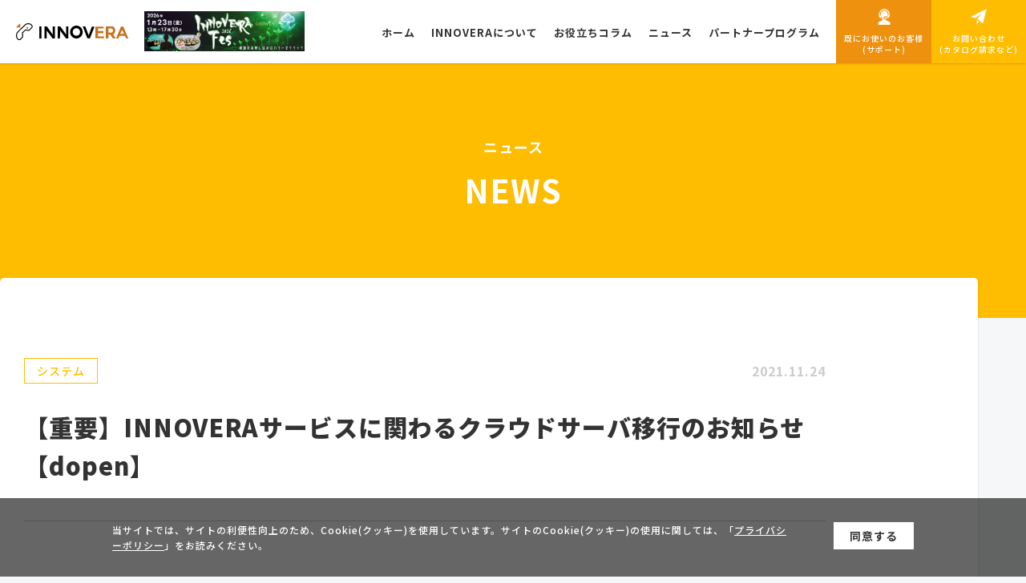

--- FILE ---
content_type: text/html; charset=UTF-8
request_url: https://innovera.jp/news/system/20211124-1/
body_size: 8972
content:
<!doctype html>
<html lang="ja">
 <head prefix="og: http://ogp.me/ns# fb: http://ogp.me/ns/fb# article: http://ogp.me/ns/article#">
    <meta charset="utf-8">
  <meta name="viewport" content="width=device-width,initial-scale=1">
  <meta content="address=no, email=no, telephone=no" name="format-detection" />

  <!-- favicon -->
  <link rel="icon" type="image/png" sizes="32x32" href="https://innovera.jp/wp-content/themes/innovera/assets/images/common/favicon-32x32.png">
  <link rel="icon" type="image/png" sizes="16x16" href="https://innovera.jp/wp-content/themes/innovera/assets/images/common/favicon-16x16.png">
  <link rel="manifest" href="https://innovera.jp/wp-content/themes/innovera/assets/images/common/manifest.json">
  <link rel="mask-icon" href="https://innovera.jp/wp-content/themes/innovera/assets/images/common/safari-pinned-tab.svg" color="#5bbad5">
  <meta name="msapplication-TileColor" content="#da532c">
  <meta name="theme-color" content="#ffffff">
  <!-- /favicon -->

  <!-- styles -->
  <link rel="stylesheet" href="https://innovera.jp/wp-content/themes/innovera/assets/styles/css/common.css?202501071048">
     <link rel="stylesheet" href="https://innovera.jp/wp-content/themes/innovera/assets/styles/css/page/news.css">
    <!-- /styles -->

  <!-- fonts -->
  <link rel="preconnect" href="https://fonts.googleapis.com">
  <link rel="preconnect" href="https://fonts.gstatic.com" crossorigin>
  <link href="https://fonts.googleapis.com/css2?family=Josefin+Sans:ital,wght@0,100..700;1,100..700&family=Noto+Sans+JP:wght@100..900&display=swap" rel="stylesheet">
  <!-- /fonts -->

     <!-- Google Tag Manager -->
   <script>(function(w,d,s,l,i){w[l]=w[l]||[];w[l].push({'gtm.start':
      new Date().getTime(),event:'gtm.js'});var f=d.getElementsByTagName(s)[0],
     j=d.createElement(s),dl=l!='dataLayer'?'&l='+l:'';j.async=true;j.src=
     'https://www.googletagmanager.com/gtm.js?id='+i+dl;f.parentNode.insertBefore(j,f);
    })(window,document,'script','dataLayer','GTM-M53CXCG');</script>
   <!-- End Google Tag Manager -->

   <!-- Global site tag (gtag.js) - Google Analytics -->
   <script async src="https://googletagmanager.com/gtag/js?id=G-HD77NC89GG"></script>
   <script>
    window.dataLayer = window.dataLayer || [];

    function gtag() {
     dataLayer.push(arguments);
    }
    gtag('js', new Date());

    gtag('config', 'G-HD77NC89GG');
   </script>

   <!-- bownow tracking -->
   <script id="_bownow_ts">
    var _bownow_ts = document.createElement('script');
    _bownow_ts.charset = 'utf-8';
    _bownow_ts.src = 'https://contents.bownow.jp/js/UTC_6e9f1e444b757dc43439/trace.js';
    document.getElementsByTagName('head')[0].appendChild(_bownow_ts);
   </script>
  
  
  
  <meta name='robots' content='max-image-preview:large' />
<link rel="alternate" title="oEmbed (JSON)" type="application/json+oembed" href="https://innovera.jp/wp-json/oembed/1.0/embed?url=https%3A%2F%2Finnovera.jp%2Fnews%2Fsystem%2F20211124-1%2F" />
<link rel="alternate" title="oEmbed (XML)" type="text/xml+oembed" href="https://innovera.jp/wp-json/oembed/1.0/embed?url=https%3A%2F%2Finnovera.jp%2Fnews%2Fsystem%2F20211124-1%2F&#038;format=xml" />

<!-- SEO SIMPLE PACK 3.6.2 -->
<title>【重要】INNOVERAサービスに関わるクラウドサーバ移行のお知らせ 【dopen】 | 「INNOVERA」イノベラ</title>
<meta name="description" content="平素は弊社INNOVERAサービスをご利用いただき、厚く御礼申し上げます。 この度、INNOVERAサービスに関わるクラウドサーバの移行を実施致します。 移行作業中はINNOVERAサービスのご利用ができなくなります。 クラウドサーバ移行に">
<link rel="canonical" href="https://innovera.jp/news/system/20211124-1/">
<meta property="og:locale" content="ja_JP">
<meta property="og:type" content="article">
<meta property="og:image" content="https://innovera.jp/wp-content/uploads/2023/11/ogp.png">
<meta property="og:title" content="【重要】INNOVERAサービスに関わるクラウドサーバ移行のお知らせ 【dopen】 | 「INNOVERA」イノベラ">
<meta property="og:description" content="平素は弊社INNOVERAサービスをご利用いただき、厚く御礼申し上げます。 この度、INNOVERAサービスに関わるクラウドサーバの移行を実施致します。 移行作業中はINNOVERAサービスのご利用ができなくなります。 クラウドサーバ移行に">
<meta property="og:url" content="https://innovera.jp/news/system/20211124-1/">
<meta property="og:site_name" content="「INNOVERA」イノベラ">
<meta name="twitter:card" content="summary_large_image">
<!-- / SEO SIMPLE PACK -->

<style id='wp-img-auto-sizes-contain-inline-css' type='text/css'>
img:is([sizes=auto i],[sizes^="auto," i]){contain-intrinsic-size:3000px 1500px}
/*# sourceURL=wp-img-auto-sizes-contain-inline-css */
</style>
<style id='classic-theme-styles-inline-css' type='text/css'>
/*! This file is auto-generated */
.wp-block-button__link{color:#fff;background-color:#32373c;border-radius:9999px;box-shadow:none;text-decoration:none;padding:calc(.667em + 2px) calc(1.333em + 2px);font-size:1.125em}.wp-block-file__button{background:#32373c;color:#fff;text-decoration:none}
/*# sourceURL=/wp-includes/css/classic-themes.min.css */
</style>
<link rel='stylesheet' id='tablepress-default-css' href='https://innovera.jp/wp-content/tablepress-combined.min.css?ver=8' type='text/css' media='all' />
<script type="application/json" id="wpp-json">

{"sampling_active":0,"sampling_rate":100,"ajax_url":"https:\/\/innovera.jp\/wp-json\/wordpress-popular-posts\/v1\/popular-posts","api_url":"https:\/\/innovera.jp\/wp-json\/wordpress-popular-posts","ID":514,"token":"ff1dfba0c6","lang":0,"debug":0}
//# sourceURL=wpp-json

</script>
<script type="text/javascript" src="https://innovera.jp/wp-content/plugins/wordpress-popular-posts/assets/js/wpp.min.js?ver=6.3.4" id="wpp-js-js"></script>
<link rel="https://api.w.org/" href="https://innovera.jp/wp-json/" />            <style id="wpp-loading-animation-styles">@-webkit-keyframes bgslide{from{background-position-x:0}to{background-position-x:-200%}}@keyframes bgslide{from{background-position-x:0}to{background-position-x:-200%}}.wpp-widget-placeholder,.wpp-widget-block-placeholder,.wpp-shortcode-placeholder{margin:0 auto;width:60px;height:3px;background:#dd3737;background:linear-gradient(90deg,#dd3737 0%,#571313 10%,#dd3737 100%);background-size:200% auto;border-radius:3px;-webkit-animation:bgslide 1s infinite linear;animation:bgslide 1s infinite linear}</style>
            <script type="application/ld+json">{
    "@context": "http://schema.org",
    "@type": "BreadcrumbList",
    "name": "パンくずリスト",
    "itemListElement": [
        {
            "@type": "ListItem",
            "position": 1,
            "item": {
                "name": "HOME",
                "@id": "https://innovera.jp/"
            }
        },
        {
            "@type": "ListItem",
            "position": 2,
            "item": {
                "name": "ニュース",
                "@id": "https://innovera.jp/news/"
            }
        },
        {
            "@type": "ListItem",
            "position": 3,
            "item": {
                "name": "【重要】INNOVERAサービスに関わるクラウドサーバ移行のお知らせ 【dopen】",
                "@id": "https://innovera.jp/news/system/20211124-1/"
            }
        }
    ]
}</script>	<style type="text/css">
		/*<!-- rtoc -->*/
		.rtoc-mokuji-content {
			background-color: #ffffff;
		}

		.rtoc-mokuji-content.frame1 {
			border: 1px solid #fcaa00;
		}

		.rtoc-mokuji-content #rtoc-mokuji-title {
			color: #fcaa00;
		}

		.rtoc-mokuji-content .rtoc-mokuji li>a {
			color: #757575;
		}

		.rtoc-mokuji-content .mokuji_ul.level-1>.rtoc-item::before {
			background-color: #fcaa00 !important;
		}

		.rtoc-mokuji-content .mokuji_ul.level-2>.rtoc-item::before {
			background-color: #fcaa00 !important;
		}

		.rtoc-mokuji-content.frame2::before,
		.rtoc-mokuji-content.frame3,
		.rtoc-mokuji-content.frame4,
		.rtoc-mokuji-content.frame5 {
			border-color: #fcaa00 !important;
		}

		.rtoc-mokuji-content.frame5::before,
		.rtoc-mokuji-content.frame5::after {
			background-color: #fcaa00;
		}

		.widget_block #rtoc-mokuji-widget-wrapper .rtoc-mokuji.level-1 .rtoc-item.rtoc-current:after,
		.widget #rtoc-mokuji-widget-wrapper .rtoc-mokuji.level-1 .rtoc-item.rtoc-current:after,
		#scrollad #rtoc-mokuji-widget-wrapper .rtoc-mokuji.level-1 .rtoc-item.rtoc-current:after,
		#sideBarTracking #rtoc-mokuji-widget-wrapper .rtoc-mokuji.level-1 .rtoc-item.rtoc-current:after {
			background-color: #fcaa00 !important;
		}

		.cls-1,
		.cls-2 {
			stroke: #fcaa00;
		}

		.rtoc-mokuji-content .decimal_ol.level-2>.rtoc-item::before,
		.rtoc-mokuji-content .mokuji_ol.level-2>.rtoc-item::before,
		.rtoc-mokuji-content .decimal_ol.level-2>.rtoc-item::after,
		.rtoc-mokuji-content .decimal_ol.level-2>.rtoc-item::after {
			color: #fcaa00;
			background-color: #fcaa00;
		}

		.rtoc-mokuji-content .rtoc-mokuji.level-1>.rtoc-item::before {
			color: #fcaa00;
		}

		.rtoc-mokuji-content .decimal_ol>.rtoc-item::after {
			background-color: #fcaa00;
		}

		.rtoc-mokuji-content .decimal_ol>.rtoc-item::before {
			color: #fcaa00;
		}

		/*rtoc_return*/
		#rtoc_return a::before {
			background-image: url(https://innovera.jp/wp-content/plugins/rich-table-of-content/include/../img/rtoc_return.png);
		}

		#rtoc_return a {
			background-color:  !important;
		}

		/* アクセントポイント */
		.rtoc-mokuji-content .level-1>.rtoc-item #rtocAC.accent-point::after {
			background-color: #fcaa00;
		}

		.rtoc-mokuji-content .level-2>.rtoc-item #rtocAC.accent-point::after {
			background-color: #fcaa00;
		}

		/* rtoc_addon */
			</style>
	<link rel="icon" href="https://innovera.jp/wp-content/uploads/2024/11/cropped-favicon-32x32.png" sizes="32x32" />
<link rel="icon" href="https://innovera.jp/wp-content/uploads/2024/11/cropped-favicon-192x192.png" sizes="192x192" />
<link rel="apple-touch-icon" href="https://innovera.jp/wp-content/uploads/2024/11/cropped-favicon-180x180.png" />
<meta name="msapplication-TileImage" content="https://innovera.jp/wp-content/uploads/2024/11/cropped-favicon-270x270.png" />

	      <style id='global-styles-inline-css' type='text/css'>
:root{--wp--preset--aspect-ratio--square: 1;--wp--preset--aspect-ratio--4-3: 4/3;--wp--preset--aspect-ratio--3-4: 3/4;--wp--preset--aspect-ratio--3-2: 3/2;--wp--preset--aspect-ratio--2-3: 2/3;--wp--preset--aspect-ratio--16-9: 16/9;--wp--preset--aspect-ratio--9-16: 9/16;--wp--preset--color--black: #000000;--wp--preset--color--cyan-bluish-gray: #abb8c3;--wp--preset--color--white: #ffffff;--wp--preset--color--pale-pink: #f78da7;--wp--preset--color--vivid-red: #cf2e2e;--wp--preset--color--luminous-vivid-orange: #ff6900;--wp--preset--color--luminous-vivid-amber: #fcb900;--wp--preset--color--light-green-cyan: #7bdcb5;--wp--preset--color--vivid-green-cyan: #00d084;--wp--preset--color--pale-cyan-blue: #8ed1fc;--wp--preset--color--vivid-cyan-blue: #0693e3;--wp--preset--color--vivid-purple: #9b51e0;--wp--preset--gradient--vivid-cyan-blue-to-vivid-purple: linear-gradient(135deg,rgb(6,147,227) 0%,rgb(155,81,224) 100%);--wp--preset--gradient--light-green-cyan-to-vivid-green-cyan: linear-gradient(135deg,rgb(122,220,180) 0%,rgb(0,208,130) 100%);--wp--preset--gradient--luminous-vivid-amber-to-luminous-vivid-orange: linear-gradient(135deg,rgb(252,185,0) 0%,rgb(255,105,0) 100%);--wp--preset--gradient--luminous-vivid-orange-to-vivid-red: linear-gradient(135deg,rgb(255,105,0) 0%,rgb(207,46,46) 100%);--wp--preset--gradient--very-light-gray-to-cyan-bluish-gray: linear-gradient(135deg,rgb(238,238,238) 0%,rgb(169,184,195) 100%);--wp--preset--gradient--cool-to-warm-spectrum: linear-gradient(135deg,rgb(74,234,220) 0%,rgb(151,120,209) 20%,rgb(207,42,186) 40%,rgb(238,44,130) 60%,rgb(251,105,98) 80%,rgb(254,248,76) 100%);--wp--preset--gradient--blush-light-purple: linear-gradient(135deg,rgb(255,206,236) 0%,rgb(152,150,240) 100%);--wp--preset--gradient--blush-bordeaux: linear-gradient(135deg,rgb(254,205,165) 0%,rgb(254,45,45) 50%,rgb(107,0,62) 100%);--wp--preset--gradient--luminous-dusk: linear-gradient(135deg,rgb(255,203,112) 0%,rgb(199,81,192) 50%,rgb(65,88,208) 100%);--wp--preset--gradient--pale-ocean: linear-gradient(135deg,rgb(255,245,203) 0%,rgb(182,227,212) 50%,rgb(51,167,181) 100%);--wp--preset--gradient--electric-grass: linear-gradient(135deg,rgb(202,248,128) 0%,rgb(113,206,126) 100%);--wp--preset--gradient--midnight: linear-gradient(135deg,rgb(2,3,129) 0%,rgb(40,116,252) 100%);--wp--preset--font-size--small: 13px;--wp--preset--font-size--medium: 20px;--wp--preset--font-size--large: 36px;--wp--preset--font-size--x-large: 42px;--wp--preset--spacing--20: 0.44rem;--wp--preset--spacing--30: 0.67rem;--wp--preset--spacing--40: 1rem;--wp--preset--spacing--50: 1.5rem;--wp--preset--spacing--60: 2.25rem;--wp--preset--spacing--70: 3.38rem;--wp--preset--spacing--80: 5.06rem;--wp--preset--shadow--natural: 6px 6px 9px rgba(0, 0, 0, 0.2);--wp--preset--shadow--deep: 12px 12px 50px rgba(0, 0, 0, 0.4);--wp--preset--shadow--sharp: 6px 6px 0px rgba(0, 0, 0, 0.2);--wp--preset--shadow--outlined: 6px 6px 0px -3px rgb(255, 255, 255), 6px 6px rgb(0, 0, 0);--wp--preset--shadow--crisp: 6px 6px 0px rgb(0, 0, 0);}:where(.is-layout-flex){gap: 0.5em;}:where(.is-layout-grid){gap: 0.5em;}body .is-layout-flex{display: flex;}.is-layout-flex{flex-wrap: wrap;align-items: center;}.is-layout-flex > :is(*, div){margin: 0;}body .is-layout-grid{display: grid;}.is-layout-grid > :is(*, div){margin: 0;}:where(.wp-block-columns.is-layout-flex){gap: 2em;}:where(.wp-block-columns.is-layout-grid){gap: 2em;}:where(.wp-block-post-template.is-layout-flex){gap: 1.25em;}:where(.wp-block-post-template.is-layout-grid){gap: 1.25em;}.has-black-color{color: var(--wp--preset--color--black) !important;}.has-cyan-bluish-gray-color{color: var(--wp--preset--color--cyan-bluish-gray) !important;}.has-white-color{color: var(--wp--preset--color--white) !important;}.has-pale-pink-color{color: var(--wp--preset--color--pale-pink) !important;}.has-vivid-red-color{color: var(--wp--preset--color--vivid-red) !important;}.has-luminous-vivid-orange-color{color: var(--wp--preset--color--luminous-vivid-orange) !important;}.has-luminous-vivid-amber-color{color: var(--wp--preset--color--luminous-vivid-amber) !important;}.has-light-green-cyan-color{color: var(--wp--preset--color--light-green-cyan) !important;}.has-vivid-green-cyan-color{color: var(--wp--preset--color--vivid-green-cyan) !important;}.has-pale-cyan-blue-color{color: var(--wp--preset--color--pale-cyan-blue) !important;}.has-vivid-cyan-blue-color{color: var(--wp--preset--color--vivid-cyan-blue) !important;}.has-vivid-purple-color{color: var(--wp--preset--color--vivid-purple) !important;}.has-black-background-color{background-color: var(--wp--preset--color--black) !important;}.has-cyan-bluish-gray-background-color{background-color: var(--wp--preset--color--cyan-bluish-gray) !important;}.has-white-background-color{background-color: var(--wp--preset--color--white) !important;}.has-pale-pink-background-color{background-color: var(--wp--preset--color--pale-pink) !important;}.has-vivid-red-background-color{background-color: var(--wp--preset--color--vivid-red) !important;}.has-luminous-vivid-orange-background-color{background-color: var(--wp--preset--color--luminous-vivid-orange) !important;}.has-luminous-vivid-amber-background-color{background-color: var(--wp--preset--color--luminous-vivid-amber) !important;}.has-light-green-cyan-background-color{background-color: var(--wp--preset--color--light-green-cyan) !important;}.has-vivid-green-cyan-background-color{background-color: var(--wp--preset--color--vivid-green-cyan) !important;}.has-pale-cyan-blue-background-color{background-color: var(--wp--preset--color--pale-cyan-blue) !important;}.has-vivid-cyan-blue-background-color{background-color: var(--wp--preset--color--vivid-cyan-blue) !important;}.has-vivid-purple-background-color{background-color: var(--wp--preset--color--vivid-purple) !important;}.has-black-border-color{border-color: var(--wp--preset--color--black) !important;}.has-cyan-bluish-gray-border-color{border-color: var(--wp--preset--color--cyan-bluish-gray) !important;}.has-white-border-color{border-color: var(--wp--preset--color--white) !important;}.has-pale-pink-border-color{border-color: var(--wp--preset--color--pale-pink) !important;}.has-vivid-red-border-color{border-color: var(--wp--preset--color--vivid-red) !important;}.has-luminous-vivid-orange-border-color{border-color: var(--wp--preset--color--luminous-vivid-orange) !important;}.has-luminous-vivid-amber-border-color{border-color: var(--wp--preset--color--luminous-vivid-amber) !important;}.has-light-green-cyan-border-color{border-color: var(--wp--preset--color--light-green-cyan) !important;}.has-vivid-green-cyan-border-color{border-color: var(--wp--preset--color--vivid-green-cyan) !important;}.has-pale-cyan-blue-border-color{border-color: var(--wp--preset--color--pale-cyan-blue) !important;}.has-vivid-cyan-blue-border-color{border-color: var(--wp--preset--color--vivid-cyan-blue) !important;}.has-vivid-purple-border-color{border-color: var(--wp--preset--color--vivid-purple) !important;}.has-vivid-cyan-blue-to-vivid-purple-gradient-background{background: var(--wp--preset--gradient--vivid-cyan-blue-to-vivid-purple) !important;}.has-light-green-cyan-to-vivid-green-cyan-gradient-background{background: var(--wp--preset--gradient--light-green-cyan-to-vivid-green-cyan) !important;}.has-luminous-vivid-amber-to-luminous-vivid-orange-gradient-background{background: var(--wp--preset--gradient--luminous-vivid-amber-to-luminous-vivid-orange) !important;}.has-luminous-vivid-orange-to-vivid-red-gradient-background{background: var(--wp--preset--gradient--luminous-vivid-orange-to-vivid-red) !important;}.has-very-light-gray-to-cyan-bluish-gray-gradient-background{background: var(--wp--preset--gradient--very-light-gray-to-cyan-bluish-gray) !important;}.has-cool-to-warm-spectrum-gradient-background{background: var(--wp--preset--gradient--cool-to-warm-spectrum) !important;}.has-blush-light-purple-gradient-background{background: var(--wp--preset--gradient--blush-light-purple) !important;}.has-blush-bordeaux-gradient-background{background: var(--wp--preset--gradient--blush-bordeaux) !important;}.has-luminous-dusk-gradient-background{background: var(--wp--preset--gradient--luminous-dusk) !important;}.has-pale-ocean-gradient-background{background: var(--wp--preset--gradient--pale-ocean) !important;}.has-electric-grass-gradient-background{background: var(--wp--preset--gradient--electric-grass) !important;}.has-midnight-gradient-background{background: var(--wp--preset--gradient--midnight) !important;}.has-small-font-size{font-size: var(--wp--preset--font-size--small) !important;}.has-medium-font-size{font-size: var(--wp--preset--font-size--medium) !important;}.has-large-font-size{font-size: var(--wp--preset--font-size--large) !important;}.has-x-large-font-size{font-size: var(--wp--preset--font-size--x-large) !important;}
/*# sourceURL=global-styles-inline-css */
</style>
<link rel='stylesheet' id='rtoc_style-css' href='https://innovera.jp/wp-content/plugins/rich-table-of-content/css/rtoc_style.css?ver=6.9' type='text/css' media='all' />
</head>
<body>

 <header class="l-header">
  <div class="l-header__container">
   <div class="logo-banner">
    <div class="l-header__logo">
     <a href="https://innovera.jp/"><img src="https://innovera.jp/wp-content/themes/innovera/assets/images/common/header-logo.svg" alt="INNOVERA" width="300" height="45"></a>
    </div>
    <div class=l-header__banner>
     <a href="https://innovera.jp/news/event/innovera-fes2026/">
      <img src="https://innovera.jp/wp-content/themes/innovera/assets/images/common/2026-innovera-fes-banner.webp" alt="" width="1200" height="300">
     </a>
    </div>
   </div>
   <div class="l-header__inner">
    <ul class="l-header__inner__list">
     <li class="l-header__inner__list__item"><a href="https://innovera.jp/">ホーム</a></li>
     <li id="js-trg-dropdown" class="l-header__inner__list__item">
      <a>INNOVERAについて</a>
      <div id="js-dropdown" class="dropdown">
       <div class="dropdown__container">
        <p class="dropdown__heading fw700">INNOVERAについて</p>
        <ul class="dropdown__list">
         <li class="dropdown__list__item"><a href="https://innovera.jp/service/">サービス</a></li>
         <li class="dropdown__list__item"><a href="https://innovera.jp/reason/">選ばれる理由</a></li>
         <li class="dropdown__list__item"><a href="https://innovera.jp/flow/">導入までの流れ</a></li>
         <li class="dropdown__list__item"><a href="https://innovera.jp/casestudy/">導入事例</a></li>
         <li class="dropdown__list__item"><a href="https://innovera.jp/company/">運営会社</a></li>
        </ul>
       </div>
      </div>
     </li>
     <li class="l-header__inner__list__item"><a href="https://innovera.jp/column/">お役立ちコラム</a></li>
     <li class="l-header__inner__list__item"><a href="https://innovera.jp/news/">ニュース</a></li>
     <li class="l-header__inner__list__item"><a href="https://innovera.jp/partner/">パートナープログラム</a></li>
    </ul>
    <div class="l-header__inner__contact-btn_list">
     <div class="btn">
      <a href="https://innovera.jp/customer/">
       <div class="icon"><img src="https://innovera.jp/wp-content/themes/innovera/assets/images/common/customer.webp" alt="" width="24" height="24"></div>
       <div class="text">既にお使いのお客様<br>(サポート)</div>
      </a>
     </div>
     <div class="btn">
      <a href="https://innovera.jp/contact/">
       <div class="icon"><img src="https://innovera.jp/wp-content/themes/innovera/assets/images/common/contact.webp" alt="" width="24" height="24"></div>
       <div class="text">お問い合わせ<br>(カタログ請求など)</div>
      </a>
     </div>
    </div>
    <button id="js-l-header__inner__button" class="l-header__inner__button" aria-label="メインメニュー" type="button">
     <span class="l-header__inner__button__line">
       <span></span>
       <span></span>
       <span></span>
      </span>
     <span id="js-menu-text" class="l-header__inner__button__text en">MENU</span>
    </button>
   </div>
  </div>
 </header>

 <main class="l-main">
  <article id="news">
   <header class="page-heading">
    <div class="wrap">
     <h2>ニュース</h2>
     <h1>NEWS</h1>
    </div>
   </header>
   <section class="page-container">
    <div class="p_news">
     <div class="wrap">
      <div class="single-news">
       <ul class="meta-list">
        <li class="category">
                  <a>
          システム         </a>
        </li>
        <li class="date"><time>2021.11.24</time></li>
       </ul>
       <h2 class="heading">【重要】INNOVERAサービスに関わるクラウドサーバ移行のお知らせ 【dopen】</h2>

       
        <div class="content content-style1">
         <p>平素は弊社INNOVERAサービスをご利用いただき、厚く御礼申し上げます。<br />
この度、INNOVERAサービスに関わるクラウドサーバの移行を実施致します。<br />
移行作業中はINNOVERAサービスのご利用ができなくなります。<br />
クラウドサーバ移行には万全を期して臨んでおりますが、万が一ご利用に問題がございましたら、以下のお問い合わせ窓口にご連絡ください。</p>
<p>【対象となるお客様】 ：WEB管理者URLが、dopen.innov-era.comのお客様</p>
<p><img loading="lazy" decoding="async" class="alignnone size-full wp-image-515" src="https://innovera.jp/wp-content/uploads/2022/11/20211124-1-768x212-1.png" alt="" width="768" height="212" /></p>
<p>【クラウドサーバ移行日時】 ：2021年11月29日 24時～25時までの予定<br />
【ご利用できない時間帯】 ：2021年11月29日 24時～25時頃までの約１時間</p>
<p>※移行作業中に電話環境の設定変更を行った場合、正しく反映致しません。<br />
※移行作業後にSIP電話機をご利用頂く際は、一度再起動をお願い致します。<br />
(電話機裏側のACアダプタを抜いて頂き電源を落として頂く形となります。)<br />
※アプリ利用のお客様は、移行作業後にアプリの起動をお願い致します。<br />
移行期間中は大変ご迷惑をお掛け致しますが、何卒ご理解とご協力の程宜しくお願い致します。</p>
<p>【本件に関するお問い合わせ先】</p>
<p>株式会社プロディライト 事業企画管理部 サポートグループ<br />
担当：サポート窓口担当<br />
〒541-0043<br />
大阪府大阪市中央区高麗橋3-3-11 淀屋橋フレックスタワー２F<br />
TEL：050-5830-8728 FAX:06-6233-4588<br />
メールアドレス：c-support@prodelight.co.jp</p>
        </div>

       
      </div>
      <div class="btn-style1 btn-style1--main btn-style1--mT center">
       <a href="https://innovera.jp/news/">
        <span>ニュース一覧に戻る</span>
        <div class="bg"></div>
        <div class="arrow"><svg xmlns="http://www.w3.org/2000/svg" viewBox="0 0 17.9 36"><path d="M0,0v9.6L8.3,18L0,26.4V36l17.9-18L0,0z"></path></svg></div>
       </a>
      </div>
     </div>
    </div>
   </section>
  </article>
 </main>

 <div class="breadcrumb"><div class="wrap"><span property="itemListElement" typeof="ListItem"><a property="item" typeof="WebPage" title="「INNOVERA」イノベラへ移動する" href="https://innovera.jp" class="home" ><span property="name">「INNOVERA」イノベラ</span></a><meta property="position" content="1"></span><span class="separate">&gt;</span><span property="itemListElement" typeof="ListItem"><a property="item" typeof="WebPage" title="ニュースへ移動する" href="https://innovera.jp/news/" class="archive post-news-archive" ><span property="name">ニュース</span></a><meta property="position" content="2"></span><span class="separate">&gt;</span><span property="itemListElement" typeof="ListItem"><a property="item" typeof="WebPage" title="Go to the システム ニュースカテゴリー archives." href="https://innovera.jp/news/system/" class="taxonomy news_cat" ><span property="name">システム</span></a><meta property="position" content="3"></span><span class="separate">&gt;</span><span property="itemListElement" typeof="ListItem"><span property="name" class="post post-news current-item">【重要】INNOVERAサービスに関わるクラウドサーバ移行のお知らせ 【dopen】</span><meta property="url" content="https://innovera.jp/news/system/20211124-1/"><meta property="position" content="4"></span></div></div>
 <footer id="js-l-footer" class="l-footer">
  <div class="pad-tb l-footer__contact">
   <div class="wrap">
    <h2 class="heading">INNOVERAをご検討のお客様へ</h2>
    <ul class="contact-list">
     <li class="item">
      <div class="btn-style1 btn-style1--white center">
       <a href="https://innovera.jp/contact/">
        <span>お問い合わせ</span>
        <div class="bg"></div>
        <div class="arrow"><svg xmlns="http://www.w3.org/2000/svg" viewBox="0 0 17.9 36"><path d="M0,0v9.6L8.3,18L0,26.4V36l17.9-18L0,0z"></path></svg></div>
       </a>
      </div>
      <p class="desc">サービスの導入・検討にあたってのご質問は、こちらから気軽にお問い合わせください。</p>
     </li>
     <li class="item">
      <div class="btn-style1 btn-style1--white center">
       <a href="https://innovera.jp/estimate/">
        <span>お見積り依頼</span>
        <div class="bg"></div>
        <div class="arrow"><svg xmlns="http://www.w3.org/2000/svg" viewBox="0 0 17.9 36"><path d="M0,0v9.6L8.3,18L0,26.4V36l17.9-18L0,0z"></path></svg></div>
       </a>
      </div>
      <p class="desc">具体的な料金を確認されたい場合はこちらからお問い合わせください。ご希望の要件をもとに料金のお見積もりをいたします。</p>
     </li>
     <li class="item">
      <div class="btn-style1 btn-style1--white center">
       <a href="https://innovera.jp/catalog/">
        <span>カタログ請求</span>
        <div class="bg"></div>
        <div class="arrow"><svg xmlns="http://www.w3.org/2000/svg" viewBox="0 0 17.9 36"><path d="M0,0v9.6L8.3,18L0,26.4V36l17.9-18L0,0z"></path></svg></div>
       </a>
      </div>
      <p class="desc">INNOVERAをもっと知っていただける資料をご用意しております。</p>
     </li>
    </ul>
   </div>
  </div>
  <div class="l-footer__menu">
   <div class="wrap">
    <div class="column">
     <div class="logo"><img src="https://innovera.jp/wp-content/themes/innovera/assets/images/common/footer-logo.svg" width="300" height="45" alt="INNOVERA"></div>
     <ul class="menu-list">
      <li class="item"><a href="https://innovera.jp/">ホーム</a></li>
      <li class="item"><a href="https://innovera.jp/service/">サービス</a></li>
      <li class="item"><a href="https://innovera.jp/reason/">選ばれる理由</a></li>
      <li class="item"><a href="https://innovera.jp/flow/">導入までの流れ</a></li>
      <li class="item"><a href="https://innovera.jp/casestudy/">導入事例</a></li>
      <li class="item"><a href="https://innovera.jp/column/">お役立ちコラム</a></li>
      <li class="item"><a href="https://innovera.jp/company/">運営会社</a></li>
      <li class="item"><a href="https://innovera.jp/news/">ニュース</a></li>
      <li class="item"><a href="https://innovera.jp/partner/">パートナープログラム</a></li>
      <li class="item"><a href="https://innovera.jp/contact/">お問い合わせ</a></li>
     </ul>
    </div>
    <div class="site-desc">
     <p>INNOVERA.jpは株式会社プロディライトが運営する、クラウド型 PBX システム INNOVERA の製品ページです。</p>
    </div>
    <div class="icon-list">
     <div class="icon-list__company"><img src="https://innovera.jp/wp-content/themes/innovera/assets/images/common/logo-company.svg" alt="pro.delight"></div>
     <div class="icon-list__jpx"><img src="https://innovera.jp/wp-content/themes/innovera/assets/images/common/jpx-icon.svg" alt="JPX GLOWTH TOKYO"></div>
    </div>
    <div class="innovera-fes-banner"><a href="https://innovera.jp/news/event/innovera-fes2026/"><img src="https://innovera.jp/wp-content/themes/innovera/assets/images/common/2026-innovera-fes-banner.webp" alt="" width="1200" height="300"></a></div>
    <div class="other">
     <ul class="other-menu-list">
      <li class="item"><a href="https://corp.prodelight.co.jp/privacy/" target="_blank" rel="noopener noreferrer">個人情報の取り扱いについて</a></li>
      <li class="item"><a href="https://corp.prodelight.co.jp/service/" target="_blank" rel="noopener noreferrer">サービス約款について</a></li>
     </ul>
     <div class="copyright"><small translate="no">ⓒ Prodelight Co.,Ltd. All Rights Reserved.</small></div>
    </div>
   </div>
  </div>
 </footer>
 <div id="js-hamburger" class="hamburger">
  <button aria-label="メインメニュー">
   <span></span>
   <span></span>
   <span></span>
  </button>
 </div>
 <div id="js-drawer" class="drawer">
  <ul class="drawer__list">
   <li class="drawer__list__item drawer__list__item--arrow"><a class="drawer__list__item__link" href="https://innovera.jp/">ホーム</a></li>
   <li id="js-trg" class="drawer__list__item drawer__list__item--add">
    <span>INNOVERAについて</span>
    <ul id="js-accordion__list" class="accordion__list">
     <li class="accordion__list__item"><a href="https://innovera.jp/service/">サービス</a></li>
     <li class="accordion__list__item"><a href="https://innovera.jp/reason/">選ばれる理由</a></li>
     <li class="accordion__list__item"><a href="https://innovera.jp/flow/">導入までの流れ</a></li>
     <li class="accordion__list__item"><a href="https://innovera.jp/casestudy/">導入事例</a></li>
     <li class="accordion__list__item"><a href="https://innovera.jp/company/">運営会社</a></li>
    </ul>
   </li>
   <li class="drawer__list__item drawer__list__item--arrow"><a class="drawer__list__item__link" href="https://innovera.jp/column/">お役立ちコラム</a></li>
   <li class="drawer__list__item drawer__list__item--arrow"><a class="drawer__list__item__link" href="https://innovera.jp/news/">ニュース</a></li>
   <li class="drawer__list__item drawer__list__item--arrow"><a class="drawer__list__item__link" href="https://innovera.jp/partner/">パートナープログラム</a></li>
  </ul>
  <div class="contact-btn">
   <div class="btn"><a href="https://innovera.jp/contact/">お問い合わせ（カタログ請求など）</a></div>
   <div class="btn"><a href="https://innovera.jp/customer/">既にお使いのお客様（サポート）</a></div>
  </div>
 </div>

<div id="js-cookie-btn" class="cookie-btn">
 <div class="inner wrap-s">
  <p class="text">当サイトでは、サイトの利便性向上のため、Cookie(クッキー)を使用しています。サイトのCookie(クッキー)の使用に関しては、「<a href="https://corp.prodelight.co.jp/privacy/" target="_blank" rel="noopener noreferrer">プライバシーポリシー</a>」をお読みください。</p>
  <div id="js-approval" class="approval">
   <p>同意する</p>
  </div>
 </div>
</div>


<!-- js -->
<script src="https://innovera.jp/wp-content/themes/innovera/assets/js/support.js"></script>
<script src="https://innovera.jp/wp-content/themes/innovera/assets/js/common.js"></script>

<!-- /js -->
<!-- CTAバナー表示エリア -->
<!-- // CTAバナー表示エリア -->
<!-- Google Tag Manager (noscript) -->
<noscript><iframe src="https://www.googletagmanager.com/ns.html?id=GTM-M53CXCG" height="0" width="0" style="display:none;visibility:hidden"></iframe></noscript>
<!-- End Google Tag Manager (noscript) -->

<script type="speculationrules">
{"prefetch":[{"source":"document","where":{"and":[{"href_matches":"/*"},{"not":{"href_matches":["/wp-*.php","/wp-admin/*","/wp-content/uploads/*","/wp-content/*","/wp-content/plugins/*","/wp-content/themes/innovera/*","/*\\?(.+)"]}},{"not":{"selector_matches":"a[rel~=\"nofollow\"]"}},{"not":{"selector_matches":".no-prefetch, .no-prefetch a"}}]},"eagerness":"conservative"}]}
</script>

</body>
</html>

--- FILE ---
content_type: text/css
request_url: https://innovera.jp/wp-content/themes/innovera/assets/styles/css/common.css?202501071048
body_size: 7589
content:
@charset "UTF-8";
/*===============================
reset
================================*/
*,
*:before,
*:after {
  -webkit-box-sizing: border-box;
  box-sizing: border-box;
}

html,
body,
div,
span,
object,
iframe,
h1,
h2,
h3,
h4,
h5,
h6,
p,
blockquote,
pre,
abbr,
address,
cite,
code,
del,
dfn,
em,
img,
ins,
kbd,
q,
samp,
small,
strong,
sub,
sup,
var,
b,
i,
dl,
dt,
dd,
ol,
ul,
li,
fieldset,
form,
label,
legend,
table,
caption,
tbody,
tfoot,
thead,
tr,
th,
td,
article,
aside,
canvas,
details,
figcaption,
figure,
footer,
header,
hgroup,
menu,
nav,
section,
summary,
time,
mark,
audio,
video {
  margin: 0;
  padding: 0;
  border: 0;
  vertical-align: baseline;
  font-size: 100%;
}

body {
  line-height: 1;
}

article,
aside,
details,
figcaption,
figure,
footer,
header,
hgroup,
menu,
nav,
section {
  display: block;
}

button {
  padding: 0;
  background: transparent;
  border: none;
  outline: none;
}

nav ul {
  list-style: none;
}

blockquote,
q {
  quotes: none;
}

blockquote:before,
blockquote:after,
q:before,
q:after {
  content: "";
  content: none;
}

ol,
ul {
  list-style: none;
}

a {
  margin: 0;
  padding: 0;
  color: #febd01;
  font-size: 100%;
  vertical-align: baseline;
  background: transparent;
  text-decoration: none;
}

img {
  max-width: 100%;
  height: auto;
  vertical-align: middle;
}

blockquote,
q {
  quotes: none;
}

blockquote:before,
blockquote:after,
q:before,
q:after {
  content: "";
  content: none;
}

table, td, th {
  border-collapse: collapse;
  border-spacing: 0;
}

input,
button,
select,
textarea {
  -webkit-appearance: none;
  -moz-appearance: none;
  appearance: none;
  background: transparent;
  border: none;
  border-radius: 0;
  font: inherit;
  outline: none;
}

textarea {
  resize: vertical;
}

input[type=checkbox],
input[type=radio] {
  display: none;
}

input[type=submit],
input[type=button],
label,
button,
select {
  cursor: pointer;
}

select::-ms-expand {
  display: none;
}

/*===============================
base
================================*/
html {
  font-size: 62.5%;
  font-weight: 500;
  letter-spacing: 1px;
  line-height: 1.8em;
  color: #333;
  font-family: "Noto Sans JP", "Hiragino Kaku Gothic ProN", "Hiragino Sans", Meiryo, sans-serif;
}

body {
  position: relative;
  z-index: 100;
  font-size: 1.3rem;
  background: #f5f7f8;
}
@media screen and (min-width: 768px) {
  body {
    font-size: 1.4rem;
  }
}
@media screen and (min-width: 1200px) {
  body {
    font-size: 1.6rem;
  }
}

main {
  margin-top: 60px;
}
@media screen and (min-width: 1024px) {
  main {
    margin-top: 78px;
  }
}
@media screen and (min-width: 1200px) {
  main {
    margin-top: 78.59px;
  }
}

.l-main--home {
  padding-top: 20px;
}
@media screen and (min-width: 768px) {
  .l-main--home {
    padding-top: 30px;
  }
}

.dc_css_js_dsp {
  position: fixed;
  bottom: 10px;
  right: 10px;
  z-index: 500;
  padding: 30px;
  background: #fff;
  border: 1px solid #febd01;
}
.dc_css_js_dsp .scripts {
  margin-top: 20px;
}
.dc_css_js_dsp dd ul {
  margin-top: 15px;
}
.dc_css_js_dsp dd ul li {
  position: relative;
  padding-left: 20px;
}
@media screen and (min-width: 768px) {
  .dc_css_js_dsp dd ul li {
    font-size: 1.4rem;
  }
}
.dc_css_js_dsp dd ul li:before {
  content: "・";
  position: absolute;
  top: 0;
  left: 0;
}
.dc_css_js_dsp dd ul li:not(:first-child) {
  margin-top: 10px;
}

.wrap-s,
.wrap,
.wrap-l {
  width: calc(100% - 60px);
  margin: auto;
}

.wrap-s {
  max-width: 1000px;
}

.wrap {
  max-width: 1200px;
}

.wrap-l {
  max-width: 1500px;
}

.palmtop {
  display: block !important;
}
@media screen and (min-width: 768px) {
  .palmtop {
    display: none !important;
  }
}

.laptop {
  display: none !important;
}
@media screen and (min-width: 768px) {
  .laptop {
    display: block !important;
  }
}

.sclNone {
  overflow-y: hidden;
}

/*===============================
layout
================================*/
/*
header
================================*/
.l-header {
  position: fixed;
  z-index: 100;
  top: 0;
  left: 0;
  width: 100%;
  background: #fff;
  -webkit-box-shadow: rgba(0, 0, 0, 0.1) 0px 1px 3px 0px, rgba(0, 0, 0, 0.06) 0px 1px 2px 0px;
          box-shadow: rgba(0, 0, 0, 0.1) 0px 1px 3px 0px, rgba(0, 0, 0, 0.06) 0px 1px 2px 0px;
}
.l-header__container {
  display: -webkit-box;
  display: -ms-flexbox;
  display: flex;
  -webkit-box-align: center;
      -ms-flex-align: center;
          align-items: center;
  -webkit-box-pack: justify;
      -ms-flex-pack: justify;
          justify-content: space-between;
}
.l-header__container .logo-banner {
  display: -webkit-box;
  display: -ms-flexbox;
  display: flex;
  -webkit-box-align: center;
      -ms-flex-align: center;
          align-items: center;
}
.l-header__container .logo-banner .l-header__banner {
  display: none;
}
@media screen and (min-width: 1200px) {
  .l-header__container .logo-banner .l-header__banner {
    margin-left: 20px;
    display: block;
    width: 200px;
  }
}
.l-header__container .l-header__logo {
  margin-left: 20px;
}
@media screen and (min-width: 1024px) {
  .l-header__container .l-header__logo {
    width: auto;
  }
}
.l-header__container .l-header__logo a img {
  max-width: 140px;
}
@media screen and (min-width: 1024px) {
  .l-header__container .l-header__inner {
    display: -webkit-box;
    display: -ms-flexbox;
    display: flex;
    -webkit-box-align: center;
        -ms-flex-align: center;
            align-items: center;
    width: auto;
  }
}
.l-header__container .l-header__inner__button {
  position: relative;
  background: #febd01;
  width: 60px;
  height: 60px;
}
@media screen and (min-width: 1024px) {
  .l-header__container .l-header__inner__button {
    display: none;
  }
}
.l-header__container .l-header__inner__button span {
  display: block;
}
.l-header__container .l-header__inner__button__line {
  margin-top: 5px;
  position: relative;
  width: 24px;
  height: 17px;
  margin-inline: auto;
}
.l-header__container .l-header__inner__button__line span {
  position: absolute;
  width: 24px;
  height: 3px;
  background: #fff;
  -webkit-transition: opacity 0.3s ease, -webkit-transform 0.3s ease;
  transition: opacity 0.3s ease, -webkit-transform 0.3s ease;
  transition: transform 0.3s ease, opacity 0.3s ease;
  transition: transform 0.3s ease, opacity 0.3s ease, -webkit-transform 0.3s ease;
}
.l-header__container .l-header__inner__button__line span:first-child {
  top: 0;
}
.l-header__container .l-header__inner__button__line span:nth-child(2) {
  top: 7px;
}
.l-header__container .l-header__inner__button__line span:nth-child(3) {
  top: 14px;
}
.l-header__container .l-header__inner__button__text {
  font-size: 1rem;
  color: #fff;
  margin-top: 8px;
}
.l-header__container .l-header__inner .btnActive .l-header__inner__button__line span:first-child {
  -webkit-transform: translateY(7px) rotate(45deg);
          transform: translateY(7px) rotate(45deg);
}
.l-header__container .l-header__inner .btnActive .l-header__inner__button__line span:nth-child(2) {
  opacity: 0;
}
.l-header__container .l-header__inner .btnActive .l-header__inner__button__line span:nth-child(3) {
  -webkit-transform: translateY(-7px) rotate(-45deg);
          transform: translateY(-7px) rotate(-45deg);
}
.l-header__container .l-header__inner__list {
  display: none;
}
@media screen and (min-width: 1024px) {
  .l-header__container .l-header__inner__list {
    display: -webkit-box;
    display: -ms-flexbox;
    display: flex;
    -webkit-box-pack: start;
        -ms-flex-pack: start;
            justify-content: flex-start;
    margin-right: 20px;
  }
}
.l-header__container .l-header__inner__list__item:not(:first-child) {
  margin-left: 20px;
}
.l-header__container .l-header__inner__list__item a {
  color: #333;
  font-size: 1.2rem;
  font-weight: bold;
  padding-top: 33px;
  padding-bottom: 32px;
}
@media screen and (min-width: 1200px) {
  .l-header__container .l-header__inner__list__item a {
    padding-top: 36px;
    padding-bottom: 34px;
    font-size: 1.3rem;
  }
}
.l-header__container .l-header__inner__list__item .dropdown {
  opacity: 0;
  pointer-events: none;
  -webkit-transition: opacity 0.3s ease;
  transition: opacity 0.3s ease;
}
@media screen and (min-width: 1024px) {
  .l-header__container .l-header__inner__list__item .dropdown {
    position: fixed;
    top: 78px;
    left: 0;
    width: 100%;
    display: block;
    background: #febd01;
    border-top: 1px solid #fff;
    border-bottom: 1px solid #fff;
  }
}
.l-header__container .l-header__inner__list__item .dropdown__container {
  display: -webkit-box;
  display: -ms-flexbox;
  display: flex;
  -webkit-box-align: center;
      -ms-flex-align: center;
          align-items: center;
  width: calc(100% - 60px);
  max-width: 1200px;
  margin-inline: auto;
  padding: 30px 0;
}
@media screen and (min-width: 1024px) {
  .l-header__container .l-header__inner__list__item .dropdown__heading {
    width: auto;
    font-size: 2rem;
  }
}
@media screen and (min-width: 1024px) {
  .l-header__container .l-header__inner__list__item .dropdown__list {
    -webkit-box-flex: 1;
        -ms-flex: 1;
            flex: 1;
    margin-left: 50px;
    padding-top: 15px;
    padding-bottom: 15px;
    padding-left: 50px;
    border-left: 1px solid #fff;
    display: -webkit-box;
    display: -ms-flexbox;
    display: flex;
    -ms-flex-wrap: wrap;
        flex-wrap: wrap;
  }
}
.l-header__container .l-header__inner__list__item .dropdown__list__item {
  position: relative;
  width: calc(33.3% - 33.3px);
  margin-right: 50px;
  border-bottom: 1px solid #333;
  margin-top: 30px;
}
.l-header__container .l-header__inner__list__item .dropdown__list__item:nth-child(3n) {
  margin-right: 0;
}
.l-header__container .l-header__inner__list__item .dropdown__list__item:nth-child(-n+3) {
  margin-top: 0;
}
.l-header__container .l-header__inner__list__item .dropdown__list__item:before {
  content: "";
  display: block;
  position: absolute;
  top: 1px;
  right: 0;
  background-image: url("../../images/common/arrow.svg");
  background-repeat: no-repeat;
  background-position: top right;
  background-size: 100% auto;
  width: 13px;
  height: 13px;
}
@media screen and (min-width: 1200px) {
  .l-header__container .l-header__inner__list__item .dropdown__list__item:before {
    top: 3px;
  }
}
.l-header__container .l-header__inner__list__item .dropdown__list__item a {
  display: block;
  padding-top: 0;
  padding-bottom: 15px;
}
@media screen and (min-width: 1200px) {
  .l-header__container .l-header__inner__list__item .dropdown__list__item a {
    padding-bottom: 20px;
  }
}
.l-header__container .l-header__inner__list__item .is-dropdown {
  opacity: 1;
  pointer-events: auto;
}
.l-header__container .l-header__inner__contact-btn_list {
  display: none;
}
@media screen and (min-width: 1024px) {
  .l-header__container .l-header__inner__contact-btn_list {
    display: -webkit-box;
    display: -ms-flexbox;
    display: flex;
  }
}
.l-header__container .l-header__inner__contact-btn_list .btn:first-child a {
  background: #ee910e;
}
.l-header__container .l-header__inner__contact-btn_list .btn:nth-child(2) a {
  background: #febd01;
}
.l-header__container .l-header__inner__contact-btn_list .btn a {
  display: inline-block;
  padding: 10px;
  text-align: center;
}
.l-header__container .l-header__inner__contact-btn_list .btn a .icon img {
  width: 20px;
}
.l-header__container .l-header__inner__contact-btn_list .btn a .text {
  margin-top: 10px;
  color: #fff;
  font-size: 1rem;
  line-height: 1.4em;
}

/*
footer
================================*/
.l-footer {
  overflow: hidden;
}
.l-footer__contact {
  position: relative;
  overflow: hidden;
  background: #febd01;
  color: #fff;
}
.l-footer__contact:before {
  content: "";
  display: block;
  position: absolute;
  bottom: 0;
  right: -25%;
  background-image: url(../../images/home/other-menu_back.webp);
  background-repeat: no-repeat;
  background-size: 60% auto;
  background-position: bottom right;
  width: 626px;
  height: 1029px;
}
@media screen and (min-width: 641px) {
  .l-footer__contact:before {
    bottom: -15%;
    right: -15%;
  }
}
@media screen and (min-width: 1024px) {
  .l-footer__contact:before {
    bottom: -150px;
    right: -10%;
  }
}
@media screen and (min-width: 1200px) {
  .l-footer__contact:before {
    right: 0;
  }
}
.l-footer__contact .heading {
  text-align: center;
  font-size: clamp(1.6rem, 4vw, 2.6rem);
}
.l-footer__contact .contact-list {
  margin-top: 40px;
}
@media screen and (min-width: 768px) {
  .l-footer__contact .contact-list {
    margin-top: 60px;
    display: -webkit-box;
    display: -ms-flexbox;
    display: flex;
  }
}
.l-footer__contact .contact-list .item {
  margin-top: 40px;
}
@media screen and (min-width: 768px) {
  .l-footer__contact .contact-list .item {
    width: calc(33.3% - 26.6px);
    margin-right: 40px;
    margin-top: 0;
  }
}
.l-footer__contact .contact-list .item:first-child {
  margin-top: 0;
}
@media screen and (min-width: 768px) {
  .l-footer__contact .contact-list .item:nth-child(3n) {
    margin-right: 0;
  }
}
.l-footer__contact .contact-list .item .desc {
  margin-top: 15px;
  line-height: 2em;
}
@media screen and (min-width: 768px) {
  .l-footer__contact .contact-list .item .desc {
    margin-top: 20px;
  }
}
.l-footer .l-footer__menu {
  margin: 40px 0 30px;
}
@media screen and (min-width: 768px) {
  .l-footer .l-footer__menu {
    margin: 60px 0 40px;
  }
}
.l-footer .l-footer__menu .column .logo img {
  max-width: 160px;
}
.l-footer .l-footer__menu .column .menu-list {
  margin-top: 30px;
}
@media screen and (min-width: 1024px) {
  .l-footer .l-footer__menu .column .menu-list {
    margin-top: 50px;
    display: -webkit-box;
    display: -ms-flexbox;
    display: flex;
  }
}
.l-footer .l-footer__menu .column .menu-list .item:not(:first-child) {
  margin-top: 20px;
}
@media screen and (min-width: 1024px) {
  .l-footer .l-footer__menu .column .menu-list .item:not(:first-child) {
    margin-top: 0;
    margin-left: 20px;
  }
}
@media screen and (min-width: 1200px) {
  .l-footer .l-footer__menu .column .menu-list .item:not(:first-child) {
    margin-left: 40px;
  }
}
.l-footer .l-footer__menu .column .menu-list .item a {
  color: #333;
  font-weight: bold;
  font-size: 1.2rem;
}
@media screen and (min-width: 1200px) {
  .l-footer .l-footer__menu .column .menu-list .item a {
    font-size: 1.3rem;
  }
}
.l-footer .l-footer__menu .site-desc {
  margin-top: 30px;
  font-size: 1.2rem;
  line-height: 1.4em;
}
@media screen and (min-width: 1024px) {
  .l-footer .l-footer__menu .site-desc {
    font-size: 1.3rem;
  }
}
.l-footer .l-footer__menu .icon-list {
  margin-top: 30px;
}
@media screen and (min-width: 768px) {
  .l-footer .l-footer__menu .icon-list {
    display: -webkit-box;
    display: -ms-flexbox;
    display: flex;
    -webkit-box-pack: justify;
        -ms-flex-pack: justify;
            justify-content: space-between;
  }
}
@media screen and (min-width: 1024px) {
  .l-footer .l-footer__menu .icon-list {
    margin-top: 35px;
  }
}
@media screen and (min-width: 768px) {
  .l-footer .l-footer__menu .icon-list__company {
    width: 150px;
  }
}
@media screen and (min-width: 1024px) {
  .l-footer .l-footer__menu .icon-list__company {
    width: 170px;
  }
}
.l-footer .l-footer__menu .icon-list__company img {
  max-height: 35px;
}
@media screen and (min-width: 768px) {
  .l-footer .l-footer__menu .icon-list__company img {
    max-height: 100%;
  }
}
.l-footer .l-footer__menu .icon-list__jpx {
  margin-top: 15px;
}
@media screen and (min-width: 768px) {
  .l-footer .l-footer__menu .icon-list__jpx {
    margin-top: 0;
    width: 70px;
  }
}
@media screen and (min-width: 1024px) {
  .l-footer .l-footer__menu .icon-list__jpx {
    width: 80px;
  }
}
.l-footer .l-footer__menu .icon-list__jpx img {
  max-width: 60px;
}
@media screen and (min-width: 768px) {
  .l-footer .l-footer__menu .icon-list__jpx img {
    max-width: 100%;
  }
}
.l-footer .l-footer__menu .innovera-fes-banner {
  margin-top: 30px;
}
.l-footer .l-footer__menu .innovera-fes-banner a img {
  width: 200px;
}
@media screen and (min-width: 1024px) {
  .l-footer .l-footer__menu .innovera-fes-banner a img {
    width: 300px;
  }
}
@media screen and (min-width: 768px) {
  .l-footer .l-footer__menu .other {
    margin-top: 60px;
    display: -webkit-box;
    display: -ms-flexbox;
    display: flex;
    -webkit-box-pack: justify;
        -ms-flex-pack: justify;
            justify-content: space-between;
    -webkit-box-align: end;
        -ms-flex-align: end;
            align-items: flex-end;
  }
}
.l-footer .l-footer__menu .other .other-menu-list {
  margin-top: 30px;
  font-size: 1.2rem;
}
@media screen and (min-width: 768px) {
  .l-footer .l-footer__menu .other .other-menu-list {
    margin-top: 0;
    display: -webkit-box;
    display: -ms-flexbox;
    display: flex;
  }
}
.l-footer .l-footer__menu .other .other-menu-list .item:not(:first-child) {
  margin-top: 15px;
}
@media screen and (min-width: 768px) {
  .l-footer .l-footer__menu .other .other-menu-list .item:not(:first-child) {
    margin-top: 0;
    margin-left: 20px;
  }
}
.l-footer .l-footer__menu .other .other-menu-list .item a {
  color: #333;
  text-decoration: underline;
}
.l-footer .l-footer__menu .other .copyright {
  margin-top: 30px;
  font-size: 1rem;
}
@media screen and (min-width: 768px) {
  .l-footer .l-footer__menu .other .copyright {
    margin-top: 0;
  }
}

/*
drawer
================================*/
.drawer {
  position: fixed;
  z-index: 99;
  bottom: 100%;
  left: 0;
  width: 100%;
  height: calc(100vh - 60px);
  height: calc(100dvh - 60px);
  background: #febd01;
  overflow-y: auto;
  pointer-events: none;
  -webkit-transition: bottom 0.3s ease;
  transition: bottom 0.3s ease;
}
@media screen and (min-width: 1024px) {
  .drawer {
    display: none;
  }
}
.drawer .drawer__list {
  padding: 30px 30px 0;
}
.drawer .drawer__list__item {
  border-top: 1px solid #333;
}
.drawer .drawer__list__item:last-child {
  border-bottom: 1px solid #333;
}
.drawer .drawer__list__item a {
  color: #333;
}
.drawer .drawer__list__item__link, .drawer .drawer__list__item span {
  position: relative;
  display: block;
  padding: 20px 0;
  font-weight: bold;
}
.drawer .drawer__list__item__link:before, .drawer .drawer__list__item span:before {
  content: "";
  display: block;
  position: absolute;
  top: 20px;
  right: 0;
  background-repeat: no-repeat;
  background-position: top right;
  background-size: 100% auto;
  width: 13px;
  height: 13px;
}
.drawer .drawer__list__item span {
  cursor: pointer;
}
.drawer .drawer__list__item .accordion__list {
  display: none;
  padding: 10px 0;
  border-top: 1px solid #333;
}
.drawer .drawer__list__item .accordion__list__item {
  position: relative;
  padding-left: 20px;
}
.drawer .drawer__list__item .accordion__list__item:before {
  content: "▶︎";
  position: absolute;
  top: 12px;
  left: 0;
  font-size: 1rem;
}
.drawer .drawer__list__item .accordion__list__item a {
  display: block;
  padding: 10px 0;
}
.drawer .drawer__list__item--arrow .drawer__list__item__link:before {
  background-image: url("../../images/common/arrow.svg");
}
.drawer .drawer__list__item--add span:before {
  background-image: url("../../images/common/add.svg");
  -webkit-transition: -webkit-transform 0.3s ease;
  transition: -webkit-transform 0.3s ease;
  transition: transform 0.3s ease;
  transition: transform 0.3s ease, -webkit-transform 0.3s ease;
}
.drawer .drawer__list .rotate span:before {
  -webkit-transform: rotate(45deg);
          transform: rotate(45deg);
}
.drawer .contact-btn {
  padding: 30px;
}
.drawer .contact-btn .btn:nth-child(2n) {
  margin-top: 20px;
}
.drawer .contact-btn .btn a {
  position: relative;
  border: 2px solid #333;
  display: block;
  color: #333;
  padding: 20px;
  font-weight: bold;
}
.drawer .contact-btn .btn a:before {
  content: "";
  display: block;
  position: absolute;
  top: 20px;
  right: 20px;
  background-image: url("../../images/common/arrow.svg");
  background-repeat: no-repeat;
  background-position: top right;
  background-size: 100% auto;
  width: 13px;
  height: 13px;
}

.drawerActive {
  pointer-events: auto;
  bottom: 0;
}

/*
cookie-btn
================================*/
.cookie-btn {
  display: none;
  position: fixed;
  z-index: 100;
  bottom: 0;
  left: 0;
  width: 100%;
  color: #fff;
  background-color: rgba(0, 0, 0, 0.6);
  padding: 20px 0;
  font-size: 1.2rem;
}
@media screen and (min-width: 768px) {
  .cookie-btn {
    padding: 30px 0;
  }
}
@media screen and (min-width: 768px) {
  .cookie-btn .inner {
    display: -webkit-box;
    display: -ms-flexbox;
    display: flex;
  }
}
.cookie-btn .inner .text {
  line-height: 1.6em;
}
@media screen and (min-width: 768px) {
  .cookie-btn .inner .text {
    -webkit-box-flex: 1;
        -ms-flex: 1;
            flex: 1;
    margin-right: 50px;
  }
}
.cookie-btn .inner .text a {
  color: #fff;
  text-decoration: underline;
}
.cookie-btn .inner .approval {
  text-align: center;
  cursor: pointer;
}
@media screen and (min-width: 768px) {
  .cookie-btn .inner .approval {
    width: 100px;
  }
}
.cookie-btn .inner .approval p {
  display: inline-block;
  margin-top: 15px;
  padding: 10px 0;
  background: #fff;
  font-weight: bold;
  color: #333;
  width: 100px;
  font-size: 1.4rem;
  -webkit-transition: 0.5s cubic-bezier(0.19, 1, 0.22, 1);
  transition: 0.5s cubic-bezier(0.19, 1, 0.22, 1);
}
@media screen and (min-width: 768px) {
  .cookie-btn .inner .approval p {
    margin-top: 0;
  }
}

/*
telework-btn
================================*/
.telework-btn {
  position: fixed;
  z-index: 50;
  bottom: 0;
  right: -100%;
  -webkit-transition: right 0.3s ease;
  transition: right 0.3s ease;
}
.telework-btn a {
  display: block;
  padding: 10px;
  background: #fff;
  text-align: center;
  border-top: 1px solid #eee;
  border-left: 1px solid #eee;
}
@media screen and (min-width: 1024px) {
  .telework-btn a {
    padding: 15px;
  }
}
.telework-btn a .img img {
  width: 80px;
}
@media screen and (min-width: 768px) {
  .telework-btn a .img img {
    width: 100px;
  }
}
@media screen and (min-width: 1024px) {
  .telework-btn a .img img {
    width: 120px;
  }
}
@media screen and (min-width: 1024px) {
  .telework-btn a .img img {
    width: 140px;
  }
}
.telework-btn a .text {
  margin-top: 10px;
  background: #febd01;
  color: #333;
  font-weight: bold;
  font-size: 1rem;
  padding: 10px;
  border-radius: 30px;
}

.is-t_btnActive {
  right: 0;
}

/*
modal case-study
================================*/
.search-modal {
  position: fixed;
  z-index: 140;
  top: 0;
  left: 0;
  width: 100%;
  height: 100vh;
  height: 100dvh;
  overflow-y: auto;
  opacity: 0;
  pointer-events: none;
  -webkit-transition: opacity 0.3s ease;
  transition: opacity 0.3s ease;
}
.search-modal__inner {
  position: relative;
  width: calc(100% - 60px);
  max-width: 1000px;
  margin-inline: auto;
  padding: 30px 0;
}
@media screen and (min-width: 768px) {
  .search-modal__inner {
    padding: 50px 0;
  }
}
@media screen and (min-width: 1024px) {
  .search-modal__inner {
    padding: 100px 0;
  }
}
.search-modal__inner__block {
  position: relative;
  background: #fff;
  padding: 30px;
  border-radius: 5px;
  -webkit-box-shadow: rgba(0, 0, 0, 0.1) 0px 1px 3px 0px, rgba(0, 0, 0, 0.06) 0px 1px 2px 0px;
          box-shadow: rgba(0, 0, 0, 0.1) 0px 1px 3px 0px, rgba(0, 0, 0, 0.06) 0px 1px 2px 0px;
}
@media screen and (min-width: 768px) {
  .search-modal__inner__block {
    padding: 60px;
  }
}
.search-modal__inner__block .search-list__item:not(:first-child) {
  margin-top: 30px;
}
@media screen and (min-width: 768px) {
  .search-modal__inner__block .search-list__item:not(:first-child) {
    margin-top: 50px;
  }
}
.search-modal__inner__block .search-list__item .heading {
  padding: 15px 20px;
  background: #f1f1f1;
  margin-bottom: 20px;
}
@media screen and (min-width: 768px) {
  .search-modal__inner__block .search-list__item .heading {
    padding: 20px 30px;
    margin-bottom: 30px;
  }
}
.search-modal__inner__block .search-list__item label {
  display: block;
  margin-left: 0;
}
@media screen and (min-width: 641px) {
  .search-modal__inner__block .search-list__item label {
    margin-bottom: 15px;
    display: inline-block;
  }
}
.search-modal__inner__block .search-list__item label:not(:last-child) {
  margin-bottom: 15px;
}
@media screen and (min-width: 641px) {
  .search-modal__inner__block .search-list__item label:not(:last-child) {
    margin-right: 15px;
  }
}
.search-modal__inner__block .search-list__item label input[type=checkbox]:checked + span:after {
  top: 5px;
  left: 5px;
  width: 12px;
  height: 8px;
  border-left: 3px solid #febd01;
  border-bottom: 3px solid #febd01;
  -webkit-transform: rotate(-45deg);
          transform: rotate(-45deg);
}
@media screen and (min-width: 641px) {
  .search-modal__inner__block .search-list__item label input[type=checkbox]:checked + span:after {
    width: 14px;
    height: 10px;
  }
}
.search-modal__inner__block .search-list__item label span {
  display: inline-block;
  position: relative;
  padding-left: 35px;
  line-height: 1.6em;
}
@media screen and (min-width: 641px) {
  .search-modal__inner__block .search-list__item label span {
    padding-left: 40px;
  }
}
.search-modal__inner__block .search-list__item label span:before, .search-modal__inner__block .search-list__item label span:after {
  content: "";
  display: block;
  position: absolute;
}
.search-modal__inner__block .search-list__item label span:before {
  top: calc(50% - 9.5px);
  left: 0;
  width: 20px;
  height: 20px;
  background-color: #f1f1f1;
}
@media screen and (min-width: 641px) {
  .search-modal__inner__block .search-list__item label span:before {
    top: calc(50% - 11.5px);
    width: 24px;
    height: 24px;
  }
}
.search-modal__inner__block .search-list .btn-list {
  margin-top: 30px;
  max-width: 800px;
  margin-inline: auto;
}
@media screen and (min-width: 768px) {
  .search-modal__inner__block .search-list .btn-list {
    margin-top: 60px;
    display: -webkit-box;
    display: -ms-flexbox;
    display: flex;
  }
}
.search-modal__inner__block .search-list .btn-list input {
  display: block;
  width: 100%;
  max-width: 400px;
  margin-inline: auto;
  padding: 15px 0;
  font-weight: bold;
  cursor: pointer;
}
@media screen and (min-width: 768px) {
  .search-modal__inner__block .search-list .btn-list input {
    padding: 20px 0;
    width: calc(50% - 25px);
    margin-right: 50px;
  }
}
@media screen and (min-width: 768px) {
  .search-modal__inner__block .search-list .btn-list input:nth-child(2n) {
    margin-right: 0;
  }
}
.search-modal__inner__block .search-list .btn-list input[type=reset] {
  background: #ccc;
  color: #333;
}
.search-modal__inner__block .search-list .btn-list input[type=submit] {
  margin-top: 15px;
  background: #febd01;
  color: #fff;
}
@media screen and (min-width: 768px) {
  .search-modal__inner__block .search-list .btn-list input[type=submit] {
    margin-top: 0;
  }
}
.search-modal__inner__block .search-modal__close-btn {
  position: absolute;
  top: -15px;
  right: -15px;
}
@media screen and (min-width: 768px) {
  .search-modal__inner__block .search-modal__close-btn {
    top: -20px;
    right: -20px;
  }
}
@media screen and (min-width: 1024px) {
  .search-modal__inner__block .search-modal__close-btn {
    top: -25px;
    right: -25px;
  }
}
.search-modal__inner__block .search-modal__close-btn img {
  width: 30px;
}
@media screen and (min-width: 768px) {
  .search-modal__inner__block .search-modal__close-btn img {
    width: 40px;
  }
}
@media screen and (min-width: 1024px) {
  .search-modal__inner__block .search-modal__close-btn img {
    width: 50px;
  }
}

.modalActive {
  opacity: 1;
  pointer-events: auto;
}

/*
overlay case-study
================================*/
.modal-overlay {
  position: fixed;
  z-index: 130;
  top: 0;
  left: 0;
  width: 100%;
  height: 100vh;
  height: 100dvh;
  backdrop-filter: blur(3px);
  pointer-events: none;
  opacity: 0;
  -webkit-transition: opacity 0.3s ease;
  transition: opacity 0.3s ease;
}

.overlayActive {
  opacity: 1;
}

/*===============================
module
================================*/
/*
space
================================*/
.mar-tb {
  margin: 50px 0;
}
@media screen and (min-width: 768px) {
  .mar-tb {
    margin: 100px 0;
  }
}

.mar-t {
  margin-top: 50px;
}
@media screen and (min-width: 768px) {
  .mar-t {
    margin-top: 100px;
  }
}

.mar-b {
  margin-bottom: 50px;
}
@media screen and (min-width: 768px) {
  .mar-b {
    margin-bottom: 100px;
  }
}

.pad-tb {
  padding: 50px 0;
}
@media screen and (min-width: 768px) {
  .pad-tb {
    padding: 100px 0;
  }
}

.pad-t {
  padding-top: 50px;
}
@media screen and (min-width: 768px) {
  .pad-t {
    padding-top: 100px;
  }
}

/*
control
================================*/
.minus-lh {
  margin-top: -10px;
}

/*
control
================================*/
.left {
  text-align: left;
}

.center {
  text-align: center;
}

.right {
  text-align: right;
}

/*
font
================================*/
.ja {
  font-family: "Noto Sans JP", sans-serif;
}

.en {
  font-family: "Josefin Sans", sans-serif;
}

/*
font-weight
================================*/
.fw700 {
  font-weight: 700;
}

.fw900 {
  font-weight: 900;
}

/*
font-size template
================================*/
.fs--big {
  font-size: clamp(1.6rem, 4vw, 2.6rem);
  font-weight: 900;
}

/*
color
================================*/
.c--main {
  color: #febd01;
}

.c--white {
  color: #fff;
}

/*
heading-style
================================*/
.heading-style1 h2 {
  font-size: clamp(2.2rem, 4vw, 4rem);
}

.heading-style1--mB {
  margin-bottom: 40px;
}
@media screen and (min-width: 768px) {
  .heading-style1--mB {
    margin-bottom: 60px;
  }
}

.heading-style1--en h3 {
  margin-top: 10px;
  line-height: 1.6em;
}

.heading-style1--ja h2, .heading-style1--ja h3 {
  line-height: 1.6em;
}
.heading-style1--ja h2 {
  font-size: clamp(1.8rem, 3.6vw, 3.4rem);
}
.heading-style1--ja h3 {
  margin-top: 10px;
}
@media screen and (min-width: 768px) {
  .heading-style1--ja h3 {
    margin-top: 15px;
  }
}

.heading-style2 {
  margin-bottom: 30px;
}
@media screen and (min-width: 768px) {
  .heading-style2 {
    margin-bottom: 50px;
  }
}
.heading-style2 h2 {
  font-size: clamp(1.8rem, 4vw, 3rem);
  font-weight: 900;
  color: #febd01;
  line-height: 1.6em;
  margin-top: -5px;
}
@media screen and (min-width: 768px) {
  .heading-style2 h2 {
    margin-top: -10px;
  }
}
.heading-style2 h3 {
  margin-top: 10px;
  color: #ccc;
  font-size: clamp(1.3rem, 4vw, 1.8rem);
}

.page-heading {
  background: #febd01;
  padding: 40px 0 90px;
  text-align: center;
  color: #fff;
}
@media screen and (min-width: 768px) {
  .page-heading {
    padding: 90px 0 140px;
  }
}
.page-heading h1 {
  font-size: clamp(2.2rem, 4vw, 4rem);
}
.page-heading h2 {
  line-height: 1.6em;
  margin-bottom: 15px;
  font-size: clamp(1.3rem, 3vw, 1.8rem);
}
@media screen and (min-width: 768px) {
  .page-heading h2 {
    margin-bottom: 20px;
  }
}
.page-heading p {
  margin-top: 15px;
  font-size: clamp(1.4rem, 2.6vw, 2.6rem);
  font-weight: bold;
}

.page-heading--taxonomy {
  padding: 50px 0 100px;
}
@media screen and (min-width: 768px) {
  .page-heading--taxonomy {
    padding: 100px 0 150px;
  }
}

/*
btn-style
================================*/
.btn-style1 a {
  position: relative;
  display: inline-block;
  padding: 25px 0;
  width: 100%;
  max-width: 300px;
  font-weight: bold;
  text-align: center;
}
@media screen and (min-width: 768px) {
  .btn-style1 a {
    padding: 30px 0;
    max-width: 450px;
  }
}
@media screen and (min-width: 1024px) {
  .btn-style1 a {
    -webkit-transition: color 0.3s ease, border 0.3s ease;
    transition: color 0.3s ease, border 0.3s ease;
  }
  .btn-style1 a:hover .bg {
    -webkit-transform-origin: left top;
            transform-origin: left top;
    -webkit-transform: scale(1, 1);
            transform: scale(1, 1);
  }
}
.btn-style1 a span {
  position: relative;
  z-index: 5;
}
.btn-style1 a .bg {
  width: 100%;
  height: 100%;
  -webkit-transform: scale(0, 1);
          transform: scale(0, 1);
  -webkit-transform-origin: right top;
  transform-origin: right top;
  -webkit-transition: -webkit-transform 0.3s ease;
  transition: -webkit-transform 0.3s ease;
  transition: transform 0.3s ease;
  transition: transform 0.3s ease, -webkit-transform 0.3s ease;
  position: absolute;
  top: 0;
  left: 0;
  z-index: 0;
}
.btn-style1 a .arrow {
  position: absolute;
  z-index: 5;
  top: calc(50% - 7px);
  right: 25px;
}
.btn-style1 a .arrow svg {
  width: 16px;
  height: 14px;
}
.btn-style1 a .arrow svg path {
  -webkit-transition: fill 0.3s ease;
  transition: fill 0.3s ease;
}

.btn-style1--main a {
  color: #333;
  background: #fff;
  border: 1px solid #febd01;
}
@media screen and (min-width: 1024px) {
  .btn-style1--main a {
    -webkit-transition: color 0.3s ease, border 0.3s ease;
    transition: color 0.3s ease, border 0.3s ease;
  }
  .btn-style1--main a:hover {
    color: #fff;
    border: 1px solid #febd01;
  }
  .btn-style1--main a:hover .arrow svg path {
    fill: #fff;
  }
}
.btn-style1--main a .bg {
  background: #febd01;
}
.btn-style1--main a .arrow svg path {
  fill: #333;
}

.btn-style1--white a {
  color: #333;
  background: #fff;
  border: 1px solid #fff;
}
@media screen and (min-width: 1024px) {
  .btn-style1--white a:hover {
    color: #fff;
    border: 1px solid #fff;
  }
  .btn-style1--white a:hover .arrow svg path {
    fill: #fff;
  }
}
.btn-style1--white a .bg {
  background: #febd01;
}
.btn-style1--white a .arrow svg path {
  fill: #333;
}

.btn-style1--mT {
  margin-top: 30px;
}
@media screen and (min-width: 1024px) {
  .btn-style1--mT {
    margin-top: 60px;
  }
}

/*
page-style
================================*/
.page-container {
  position: relative;
  z-index: 10;
  width: 100%;
  max-width: 1500px;
  margin-inline: auto;
  background: #fff;
  padding: 50px 0;
  margin-top: -50px;
  margin-bottom: 50px;
  border-radius: 5px;
  -webkit-box-shadow: rgba(0, 0, 0, 0.1) 0 1px 3px 0, rgba(0, 0, 0, 0.06) 0 1px 2px 0;
          box-shadow: rgba(0, 0, 0, 0.1) 0 1px 3px 0, rgba(0, 0, 0, 0.06) 0 1px 2px 0;
}
@media screen and (min-width: 768px) {
  .page-container {
    width: calc(100% - 60px);
    padding: 100px 0;
    margin-bottom: 100px;
  }
}

/*
news-list
================================*/
.news-list .item {
  padding-bottom: 20px;
  border-bottom: 1px solid #ccc;
}
@media screen and (min-width: 641px) {
  .news-list .item {
    display: -webkit-box;
    display: -ms-flexbox;
    display: flex;
  }
}
@media screen and (min-width: 768px) {
  .news-list .item {
    padding-bottom: 30px;
  }
}
@media screen and (min-width: 1024px) {
  .news-list .item {
    padding-bottom: 40px;
  }
}
.news-list .item:not(:first-child) {
  margin-top: 25px;
}
@media screen and (min-width: 768px) {
  .news-list .item:not(:first-child) {
    margin-top: 35px;
  }
}
@media screen and (min-width: 1024px) {
  .news-list .item:not(:first-child) {
    margin-top: 45px;
  }
}
.news-list .item .meta-list {
  display: -webkit-box;
  display: -ms-flexbox;
  display: flex;
  -webkit-box-align: center;
      -ms-flex-align: center;
          align-items: center;
  width: auto;
}
@media screen and (min-width: 641px) {
  .news-list .item .meta-list {
    margin-right: 30px;
  }
}
@media screen and (min-width: 1024px) {
  .news-list .item .meta-list {
    margin-right: 40px;
  }
}
.news-list .item .meta-list .date {
  margin-right: 15px;
  font-size: 1.2rem;
}
@media screen and (min-width: 768px) {
  .news-list .item .meta-list .date {
    margin-right: 25px;
  }
}
@media screen and (min-width: 1024px) {
  .news-list .item .meta-list .date {
    font-size: 1.4rem;
  }
}
.news-list .item .meta-list .category a {
  display: inline-block;
  padding: 5px 10px;
  border: 1px solid #febd01;
  font-size: 1rem;
}
@media screen and (min-width: 768px) {
  .news-list .item .meta-list .category a {
    font-size: 1.2rem;
  }
}
.news-list .item .heading {
  margin-top: 20px;
  line-height: 1.6em;
  font-size: 1.2rem;
}
@media screen and (min-width: 641px) {
  .news-list .item .heading {
    margin-top: 0;
    -webkit-box-flex: 1;
        -ms-flex: 1;
            flex: 1;
  }
}
@media screen and (min-width: 768px) {
  .news-list .item .heading {
    font-size: 1.4rem;
  }
}
.news-list .item .heading a {
  color: #333;
}

/*
case-study-list
================================*/
@media screen and (min-width: 768px) {
  .case-study-list {
    display: -webkit-box;
    display: -ms-flexbox;
    display: flex;
    -ms-flex-wrap: wrap;
        flex-wrap: wrap;
  }
}
.case-study-list__item {
  border: 1px solid #ccc;
  background: #fff;
  margin-top: 40px;
}
@media screen and (min-width: 768px) {
  .case-study-list__item {
    width: calc(50% - 20px);
    margin-right: 40px;
  }
}
@media screen and (min-width: 1024px) {
  .case-study-list__item {
    width: calc(33.3% - 26.6px);
  }
}
.case-study-list__item:first-child {
  margin-top: 0;
}
@media screen and (min-width: 768px) {
  .case-study-list__item:nth-child(-n+2) {
    margin-top: 0;
  }
}
@media screen and (min-width: 768px) {
  .case-study-list__item:nth-child(-n+3) {
    margin-top: 0;
  }
}
@media screen and (min-width: 768px) {
  .case-study-list__item:nth-child(2n) {
    margin-right: 0;
  }
}
@media screen and (min-width: 1024px) {
  .case-study-list__item:nth-child(2n) {
    margin-right: 40px;
  }
}
@media screen and (min-width: 1024px) {
  .case-study-list__item:nth-child(3n) {
    margin-right: 0;
  }
}
.case-study-list__item .img {
  line-height: 0;
  position: relative;
  display: block;
  overflow: hidden;
  padding-bottom: 75%;
  border-bottom: 1px solid #ccc;
}
.case-study-list__item .img img {
  position: absolute;
  top: 50%;
  left: 50%;
  -webkit-transform: translate(-50%, -50%);
          transform: translate(-50%, -50%);
  width: 100%;
  height: 100%;
  -o-object-fit: cover;
     object-fit: cover;
}
.case-study-list__item .text {
  padding: 20px;
}
@media screen and (min-width: 768px) {
  .case-study-list__item .text {
    padding: 30px;
  }
}
.case-study-list__item .text .heading {
  font-weight: 900;
  font-size: 1.6rem;
  line-height: 1.6em;
}
@media screen and (min-width: 1200px) {
  .case-study-list__item .text .heading {
    font-size: 1.8rem;
  }
}
.case-study-list__item .text .heading a {
  color: #333;
}
.case-study-list__item .text .paragraphs {
  margin-top: 10px;
}
@media screen and (min-width: 768px) {
  .case-study-list__item .text .paragraphs {
    font-size: 1.4rem;
  }
}
.case-study-list__item .text .cat-list {
  margin-top: 15px;
  display: -webkit-box;
  display: -ms-flexbox;
  display: flex;
  -ms-flex-wrap: wrap;
      flex-wrap: wrap;
}
.case-study-list__item .text .cat-list .item {
  padding: 5px;
  font-size: 1.2rem;
  display: inline-block;
  border: 1px solid #febd01;
  background: #fff;
  margin-right: 10px;
  margin-bottom: 10px;
}
@media screen and (min-width: 768px) {
  .case-study-list__item .text .cat-list .item {
    padding: 8px;
  }
}

/*
content-style
================================*/
.content-style1 {
  word-break: break-all;
}
.content-style1 #rtoc-mokuji-wrapper {
  margin: 0 auto 40px;
}
@media screen and (min-width: 768px) {
  .content-style1 #rtoc-mokuji-wrapper {
    margin: 0 auto 80px;
  }
}
.content-style1 #rtoc-mokuji-wrapper #rtoc-mokuji-title {
  margin-top: 20px;
  padding: 0;
  line-height: 1;
}
@media screen and (min-width: 768px) {
  .content-style1 #rtoc-mokuji-wrapper #rtoc-mokuji-title {
    margin-top: 40px;
  }
}
@media screen and (min-width: 1024px) {
  .content-style1 #rtoc-mokuji-wrapper #rtoc-mokuji-title {
    margin-top: 60px;
  }
}
.content-style1 #rtoc-mokuji-wrapper .rtoc-mokuji {
  margin: 20px !important;
  padding-left: 0;
}
@media screen and (min-width: 768px) {
  .content-style1 #rtoc-mokuji-wrapper .rtoc-mokuji {
    margin: 40px !important;
  }
}
@media screen and (min-width: 1024px) {
  .content-style1 #rtoc-mokuji-wrapper .rtoc-mokuji {
    margin: 60px !important;
  }
}
.content-style1 #rtoc-mokuji-wrapper .rtoc-mokuji .rtoc-item {
  line-height: 1.6em;
  padding: 0 0 0 25px;
}
@media screen and (min-width: 768px) {
  .content-style1 #rtoc-mokuji-wrapper .rtoc-mokuji .rtoc-item {
    padding: 0 0 0 30px;
  }
}
.content-style1 #rtoc-mokuji-wrapper .rtoc-mokuji .rtoc-item:not(:first-child) {
  margin-top: 15px !important;
}
@media screen and (min-width: 768px) {
  .content-style1 #rtoc-mokuji-wrapper .rtoc-mokuji .rtoc-item:not(:first-child) {
    margin-top: 20px !important;
  }
}
.content-style1 #rtoc-mokuji-wrapper .rtoc-mokuji .rtoc-item:before {
  top: 7px;
  left: 0;
}
.content-style1 #rtoc-mokuji-wrapper .rtoc-mokuji .rtoc-item a {
  display: block;
  font-size: clamp(1.2rem, 3vw, 1.6rem);
}
.content-style1 h1, .content-style1 h2, .content-style1 h3, .content-style1 h4, .content-style1 h5, .content-style1 h6, .content-style1 ul {
  line-height: 1.6em;
  margin-bottom: 20px;
}
@media screen and (min-width: 768px) {
  .content-style1 h1, .content-style1 h2, .content-style1 h3, .content-style1 h4, .content-style1 h5, .content-style1 h6, .content-style1 ul {
    margin-bottom: 30px;
  }
}
.content-style1 h1 {
  font-weight: 900;
  font-size: 18px;
}
@media screen and (min-width: 768px) {
  .content-style1 h1 {
    font-size: 22px;
  }
}
@media screen and (min-width: 1024px) {
  .content-style1 h1 {
    font-size: 26px;
  }
}
.content-style1 h2 {
  font-size: 16px;
}
@media screen and (min-width: 768px) {
  .content-style1 h2 {
    font-size: 20px;
  }
}
@media screen and (min-width: 1024px) {
  .content-style1 h2 {
    font-size: 24px;
  }
}
.content-style1 h3, .content-style1 h4, .content-style1 h5, .content-style1 h6 {
  font-size: 14px;
}
@media screen and (min-width: 768px) {
  .content-style1 h3, .content-style1 h4, .content-style1 h5, .content-style1 h6 {
    font-size: 16px;
  }
}
@media screen and (min-width: 1024px) {
  .content-style1 h3, .content-style1 h4, .content-style1 h5, .content-style1 h6 {
    font-size: 18px;
  }
}
.content-style1 p {
  line-height: 2em;
}
.content-style1 p:not(:last-child) {
  margin-bottom: 20px;
}
@media screen and (min-width: 768px) {
  .content-style1 p:not(:last-child) {
    margin-bottom: 30px;
  }
}
.content-style1 p a {
  color: #febd01;
  font-weight: bold;
  text-decoration: underline;
}
.content-style1 ul {
  margin-top: 20px;
  padding: 20px 15px;
  border: 2px dashed #febd01;
}
@media screen and (min-width: 768px) {
  .content-style1 ul {
    padding: 30px;
  }
}
.content-style1 ul li {
  position: relative;
  padding-left: 20px;
  line-height: 1.6em;
}
.content-style1 ul li:before {
  content: "・";
  position: absolute;
  top: 0;
  left: 0;
}
.content-style1 ul li:not(:first-child) {
  margin-top: 15px;
}
.content-style1 iframe {
  width: 100%;
  height: 250px;
}
@media screen and (min-width: 768px) {
  .content-style1 iframe {
    height: 350px;
  }
}
@media screen and (min-width: 1024px) {
  .content-style1 iframe {
    height: 450px;
  }
}
.content-style1 table {
  margin-bottom: 20px;
  border-collapse: collapse;
  display: inline-table;
  border: 1px solid #333;
}
@media screen and (min-width: 768px) {
  .content-style1 table {
    margin-bottom: 30px;
  }
}
.content-style1 table tbody tr {
  min-width: 90px;
}
.content-style1 table tbody tr th, .content-style1 table tbody tr td {
  border: 1px solid #333;
}
.content-style1 .ctn-btn {
  margin-bottom: 20px;
}
@media screen and (min-width: 768px) {
  .content-style1 .ctn-btn {
    margin-bottom: 30px;
  }
}
.content-style1 .ctn-btn a {
  display: block;
  text-align: center;
  font-weight: bold;
  background: #febd01;
  color: #333;
  padding: 20px 0;
  line-height: 1.4em;
  width: 100%;
  max-width: 500px;
  margin-inline: auto;
  border-radius: 58px;
}
@media screen and (min-width: 768px) {
  .content-style1 .ctn-btn a {
    padding: 30px 0;
    border-radius: 79px;
  }
}

/*
paragraph
================================*/
.paragraphs p {
  line-height: 2em;
}
.paragraphs p :not(:first-child) {
  margin-top: 15px;
}

/*
pagination
================================*/
.pagination {
  margin-top: 30px;
}
@media screen and (min-width: 768px) {
  .pagination {
    margin-top: 50px;
  }
}
.pagination .page-numbers {
  display: -webkit-box;
  display: -ms-flexbox;
  display: flex;
  -webkit-box-pack: center;
      -ms-flex-pack: center;
          justify-content: center;
}
.pagination .page-numbers li:not(:first-child) {
  margin-left: 10px;
}
@media screen and (min-width: 768px) {
  .pagination .page-numbers li:not(:first-child) {
    margin-left: 15px;
  }
}
.pagination .page-numbers li span, .pagination .page-numbers li a {
  display: block;
  padding: 12px 15px;
}
.pagination .page-numbers li a {
  border: 1px solid #ccc;
}
.pagination .page-numbers li .current {
  color: #fff;
  background: #febd01;
  border: 1px solid #febd01;
}

/*
prev_next
================================*/
.prev_next {
  margin-top: 30px;
  display: -webkit-box;
  display: -ms-flexbox;
  display: flex;
  -webkit-box-pack: justify;
      -ms-flex-pack: justify;
          justify-content: space-between;
  -webkit-box-align: center;
      -ms-flex-align: center;
          align-items: center;
}
@media screen and (min-width: 768px) {
  .prev_next {
    margin-top: 60px;
  }
}
.prev_next a {
  position: relative;
  display: block;
  color: #333;
}
.prev_next a div {
  display: -webkit-box;
  display: -ms-flexbox;
  display: flex;
  -webkit-box-align: center;
      -ms-flex-align: center;
          align-items: center;
}
.prev_next a div span, .prev_next a div img {
  display: block;
}
.prev_next a div img {
  width: 40px;
}
@media screen and (min-width: 768px) {
  .prev_next a div img {
    width: 50px;
  }
}
.prev_next .prev-link {
  margin-right: auto;
}
.prev_next .prev-link span {
  margin-left: 10px;
}
@media screen and (min-width: 768px) {
  .prev_next .prev-link span {
    margin-left: 20px;
  }
}
.prev_next .next-link {
  margin-left: auto;
}
.prev_next .next-link div {
  -webkit-box-orient: horizontal;
  -webkit-box-direction: reverse;
      -ms-flex-direction: row-reverse;
          flex-direction: row-reverse;
}
.prev_next .next-link div span {
  margin-right: 10px;
}
@media screen and (min-width: 768px) {
  .prev_next .next-link div span {
    margin-right: 20px;
  }
}
.prev_next .next-link div img {
  -webkit-transform: rotate(180deg);
          transform: rotate(180deg);
}

/*
breadcrumb
================================*/
.breadcrumb {
  border-top: 1px solid #ccc;
  overflow: hidden;
  white-space: nowrap;
  background: #fff;
  font-size: 1rem;
}
@media screen and (min-width: 768px) {
  .breadcrumb {
    font-size: 1.2rem;
  }
}
.breadcrumb .wrap {
  overflow-x: auto;
  padding: 15px 0;
  display: -webkit-box;
  display: -ms-flexbox;
  display: flex;
  -webkit-box-align: center;
      -ms-flex-align: center;
          align-items: center;
}
.breadcrumb span {
  display: block;
}
.breadcrumb span a {
  font-weight: bold;
  color: #febd01;
}
.breadcrumb span .home {
  -webkit-transition: opacity 0.3s linear;
  transition: opacity 0.3s linear;
}
@media screen and (min-width: 1024px) {
  .breadcrumb span .home {
    display: block;
  }
  .breadcrumb span .home:hover {
    opacity: 0.7;
  }
}
.breadcrumb span .home span img {
  max-width: 16px;
}
.breadcrumb .separate {
  margin: 0 10px;
  color: #ccc;
}

--- FILE ---
content_type: text/css
request_url: https://innovera.jp/wp-content/themes/innovera/assets/styles/css/page/news.css
body_size: 1274
content:
@charset "UTF-8";@media screen and (min-width:768px){#news .p_news .column{display:-webkit-box;display:-ms-flexbox;display:flex;-webkit-box-orient:horizontal;-webkit-box-direction:reverse;-ms-flex-direction:row-reverse;flex-direction:row-reverse}}@media screen and (min-width:768px){#news .p_news .column .news-list{-webkit-box-flex:1;-ms-flex:1;flex:1}}#news .p_news .column .cat-list{margin-top:30px}@media screen and (min-width:768px){#news .p_news .column .cat-list{margin-top:0;width:auto;margin-right:50px}}@media screen and (min-width:1024px){#news .p_news .column .cat-list{margin-right:75pt}}#news .p_news .column .cat-list .item:not(:first-child){margin-top:15px}@media screen and (min-width:768px){#news .p_news .column .cat-list .item:not(:first-child){margin-top:25px}}@media screen and (min-width:1024px){#news .p_news .column .cat-list .item:not(:first-child){margin-top:35px}}#news .p_news .column .cat-list .item a{color:#333;font-weight:700}#news .p_news .single-news{max-width:750pt;margin-inline:auto}#news .p_news .single-news .meta-list{display:-webkit-box;display:-ms-flexbox;display:flex;-webkit-box-pack:justify;-ms-flex-pack:justify;justify-content:space-between;-webkit-box-align:center;-ms-flex-align:center;align-items:center}#news .p_news .single-news .meta-list .date{font-size:1.2rem;color:#ccc;font-weight:700}@media screen and (min-width:768px){#news .p_news .single-news .meta-list .date{font-size:1.4rem}}@media screen and (min-width:1024px){#news .p_news .single-news .meta-list .date{font-size:1.6rem}}#news .p_news .single-news .meta-list .category a{display:inline-block;padding:5px 10px;border:1px solid #febd01;font-size:1rem}@media screen and (min-width:768px){#news .p_news .single-news .meta-list .category a{font-size:1.2rem}}@media screen and (min-width:1024px){#news .p_news .single-news .meta-list .category a{padding:8px 15px;font-size:1.4rem}}#news .p_news .single-news .heading{margin-top:20px;line-height:1.6em;font-size:clamp(1.6rem,3.2vw,3rem);font-weight:900}@media screen and (min-width:1024px){#news .p_news .single-news .heading{margin-top:30px}}#news .p_news .single-news .content{margin-top:25px;border-top:1px solid #ccc;border-bottom:1px solid #ccc;padding:50px 0}@media screen and (min-width:768px){#news .p_news .single-news .content{margin-top:45px;padding:5pc 0}}#news .p_news .single-news .event-container__measures{margin-top:30px;padding:20px;border:2px solid #febd01;max-width:650px;margin-inline:auto}@media screen and (min-width:768px){#news .p_news .single-news .event-container__measures{margin-top:60px;padding:30px}}@media screen and (min-width:1024px){#news .p_news .single-news .event-container__measures{padding:40px}}#news .p_news .single-news .event-container__measures__heading{text-align:center;font-weight:900;font-size:clamp(1.4rem,3vw,2.2rem)}#news .p_news .single-news .event-container__measures__list{margin-top:20px}@media screen and (min-width:768px){#news .p_news .single-news .event-container__measures__list{margin-top:30px}}@media screen and (min-width:1024px){#news .p_news .single-news .event-container__measures__list{margin-top:40px}}#news .p_news .single-news .event-container__measures__list .item{position:relative;line-height:1.6em;padding-left:20px;counter-increment:a}@media screen and (min-width:1024px){#news .p_news .single-news .event-container__measures__list .item{padding-left:30px}}#news .p_news .single-news .event-container__measures__list .item:not(:first-child){margin-top:10px}@media screen and (min-width:768px){#news .p_news .single-news .event-container__measures__list .item:not(:first-child){margin-top:20px}}#news .p_news .single-news .event-container__measures__list .item:after{position:absolute;top:0;left:0;content:counter(a) "."}#news .p_news .single-news .event-container__theme{text-align:center;line-height:1.6em;margin-top:30px}@media screen and (min-width:768px){#news .p_news .single-news .event-container__theme{margin-top:60px}}#news .p_news .single-news .event-container__theme p{font-weight:700;font-size:clamp(1.4rem,3vw,2.2rem)}#news .p_news .single-news .event-container__theme p:not(:first-child){margin-top:15px}@media screen and (min-width:768px){#news .p_news .single-news .event-container__theme p:not(:first-child){margin-top:20px}}#news .p_news .single-news .event-container__content{margin-top:30px}@media screen and (min-width:768px){#news .p_news .single-news .event-container__content{margin-top:60px}}#news .p_news .single-news .event-container__overview{margin-top:30px}@media screen and (min-width:768px){#news .p_news .single-news .event-container__overview{margin-top:60px}}#news .p_news .single-news .event-container__overview__heading{font-weight:900;font-size:clamp(1.4rem,3vw,2.2rem)}#news .p_news .single-news .event-container__overview__list{margin-top:20px}@media screen and (min-width:768px){#news .p_news .single-news .event-container__overview__list{margin-top:30px}}@media screen and (min-width:1024px){#news .p_news .single-news .event-container__overview__list{margin-top:40px}}#news .p_news .single-news .event-container__overview__list .item{border-top:1px solid #ccc;border-left:1px solid #ccc;border-right:1px solid #ccc}@media screen and (min-width:768px){#news .p_news .single-news .event-container__overview__list .item{display:-webkit-box;display:-ms-flexbox;display:flex}}#news .p_news .single-news .event-container__overview__list .item:last-child{border-bottom:1px solid #ccc}#news .p_news .single-news .event-container__overview__list .item dd,#news .p_news .single-news .event-container__overview__list .item dt{padding:15px 20px}@media screen and (min-width:768px){#news .p_news .single-news .event-container__overview__list .item dd,#news .p_news .single-news .event-container__overview__list .item dt{padding:20px 30px}}#news .p_news .single-news .event-container__overview__list .item dt{background:#f1f1f1;font-weight:700}@media screen and (min-width:768px){#news .p_news .single-news .event-container__overview__list .item dt{width:200px;display:-webkit-box;display:-ms-flexbox;display:flex;-webkit-box-pack:center;-ms-flex-pack:center;justify-content:center;-webkit-box-align:center;-ms-flex-align:center;align-items:center}}@media screen and (min-width:1024px){#news .p_news .single-news .event-container__overview__list .item dt{width:300px}}#news .p_news .single-news .event-container__overview__list .item dd{border-top:1px solid #ccc;background:#fff;line-height:1.6em}@media screen and (min-width:768px){#news .p_news .single-news .event-container__overview__list .item dd{-webkit-box-flex:1;-ms-flex:1;flex:1;border-top:0;border-left:1px solid #ccc}}#news .p_news .single-news .event-container__company{margin-top:30px}@media screen and (min-width:768px){#news .p_news .single-news .event-container__company{margin-top:60px}}#news .p_news .single-news .event-container__company__heading{font-weight:900;font-size:clamp(1.4rem,3vw,2.2rem)}#news .p_news .single-news .event-container__company__list{margin-top:20px}@media screen and (min-width:768px){#news .p_news .single-news .event-container__company__list{margin-top:30px}}@media screen and (min-width:1024px){#news .p_news .single-news .event-container__company__list{margin-top:40px}}#news .p_news .single-news .event-container__company__list .item{padding:20px;border:1px solid #ccc}@media screen and (min-width:768px){#news .p_news .single-news .event-container__company__list .item{display:-webkit-box;display:-ms-flexbox;display:flex;padding:30px}}@media screen and (min-width:1024px){#news .p_news .single-news .event-container__company__list .item{padding:40px}}#news .p_news .single-news .event-container__company__list .item:not(:first-child){margin-top:30px}@media screen and (min-width:768px){#news .p_news .single-news .event-container__company__list .item:not(:first-child){margin-top:60px}}#news .p_news .single-news .event-container__company__list .item .logo{text-align:center}@media screen and (min-width:768px){#news .p_news .single-news .event-container__company__list .item .logo{width:150px;margin-right:30px}}@media screen and (min-width:1024px){#news .p_news .single-news .event-container__company__list .item .logo{width:200px;margin-right:50px}}@media screen and (min-width:768px){#news .p_news .single-news .event-container__company__list .item .text{-webkit-box-flex:1;-ms-flex:1;flex:1}}#news .p_news .single-news .event-container__company__list .item .text .company-name{line-height:1.6em;font-size:clamp(1.4rem,3vw,2rem)}#news .p_news .single-news .event-container__company__list .item .text .lecture-list{margin-top:20px}@media screen and (min-width:768px){#news .p_news .single-news .event-container__company__list .item .text .lecture-list{margin-top:30px}}#news .p_news .single-news .event-container__company__list .item .text .lecture-list__item{line-height:1.6em;font-weight:700;color:#00b050}#news .p_news .single-news .event-container__company__list .item .text .lecture-list__item:not(:first-child){margin-top:10px}#news .p_news .single-news .event-container__company__list .item .text .description{margin-top:20px}@media screen and (min-width:768px){#news .p_news .single-news .event-container__company__list .item .text .description{margin-top:30px}}@media screen and (min-width:1024px){#news .p_news .single-news .event-container__company__list .item .text .description{margin-top:40px}}#news .p_news .single-news .event-container__company__list .item .text .description p{line-height:2em}#news .p_news .single-news .event-container__company__list .item .text .description p:not(:first-child){margin-top:15px}#news .p_news .single-news .event-container .reserve-btn{margin-top:30px}@media screen and (min-width:768px){#news .p_news .single-news .event-container .reserve-btn{margin-top:60px}}#news .p_news .single-news .event-container .reserve-btn a{display:block;padding:40px 0;background-color:#febd01;color:#333;font-size:clamp(2rem,3vw,3.2rem);font-weight:900;text-align:center}@media screen and (min-width:768px){#news .p_news .single-news .event-container .reserve-btn a{padding:60px 0}}

--- FILE ---
content_type: application/javascript
request_url: https://innovera.jp/wp-content/themes/innovera/assets/js/common.js
body_size: 1134
content:
// Cookie 保存 7日間
let cookie_btn = $('#js-cookie-btn');
cookie_btn.show();
$.cookie('btnTrigger') == 'on'?cookie_btn.hide():cookie_btn.show();
$('#js-approval').on('click', function(){
 cookie_btn.fadeOut();
 $.cookie('btnTrigger', 'on', {expires: 7, path: '/'});
});

// 374px未満はJSでviewportを固定
!(function () {
 const v = document.querySelector('meta[name="viewport"]');
 function changeViewport() {
  let vLimit = 374;
  const contentValue = window.outerWidth > vLimit ? 'width=device-width,initial-scale=1' : 'width=375';
  if (v.getAttribute('content') !== contentValue) {
   v.setAttribute('content', contentValue);
  }
 }
 changeViewport();
 addEventListener('resize', changeViewport, false);
})();

// smoothscroll
const scroll = new SmoothScroll('a[href*="#"]', {
 speed: 300,//スクロールする速さ
});

let html = $('html');
let body = $('body');
let btn = $('#js-l-header__inner__button');
let drawer = $('#js-drawer');
let menuText = $('#js-menu-text');
let trg = $('#js-trg');
let accordion = $('#js-accordion__list');
let trgDropdown = $('#js-trg-dropdown');
let dropdown = $('#js-dropdown');

btn.on('click', function (){
 html.toggleClass('hidden');
 $(this).toggleClass('btnActive');
 drawer.toggleClass('drawerActive');
 body.toggleClass('sclNone');

 if( menuText.text()=== 'MENU' ){
  menuText.text('CLOSE');
 } else {
  menuText.text('MENU');
 }
});

trg.on('click', function(){
 $(this).toggleClass('rotate');
 accordion.slideToggle(300);
});

trgDropdown.mouseenter(function() {
 dropdown.addClass("is-dropdown");
});
trgDropdown.mouseleave(function() {
 dropdown.removeClass("is-dropdown");
});

$(window).on("load", function(){
  $("p:empty").remove();
  $("h2:empty").remove();
  $("h3:empty").remove();
  // $(".en:empty").remove();
  // $(".ja:empty").remove();
});

$(window).on('scroll', function(){
 let scl = $(window).scrollTop();
 let wH = window.innerHeight;
 let f_pos = $('#js-l-footer').offset().top;
 let t_btn = $('#js-telework-btn');
 // もしsclが、200pxを超えた場合は、
 if(scl > 200) {
  // ボトムナビゲーションに'bottomNav_active' class付与
  t_btn.addClass("is-t_btnActive");
  // それ以外は、
 } else{
  // ボトムナビゲーションの'bottomNav_active' class削除
  t_btn.removeClass("is-t_btnActive");
 }
 // もしsclとwindowのビューポートの高さが、フッターに10px足した数値を超えた場合は、
 if(scl + wH >= (f_pos + 10)){
  // ボトムナビゲーションの'bottomNav_active' class削除
  t_btn.removeClass("is-t_btnActive");
 }
});

--- FILE ---
content_type: image/svg+xml
request_url: https://innovera.jp/wp-content/themes/innovera/assets/images/common/jpx-icon.svg
body_size: 6109
content:
<?xml version="1.0" encoding="utf-8"?>
<!-- Generator: Adobe Illustrator 26.5.0, SVG Export Plug-In . SVG Version: 6.00 Build 0)  -->
<svg version="1.1" id="レイヤー_1" xmlns="http://www.w3.org/2000/svg" xmlns:xlink="http://www.w3.org/1999/xlink" x="0px"
	 y="0px" viewBox="0 0 280.1 498.4" style="enable-background:new 0 0 280.1 498.4;" xml:space="preserve">
<style type="text/css">
	
		.st0{clip-path:url(#SVGID_00000052073014844739405670000010089704096092803238_);fill:url(#SVGID_00000074430642368552364040000017356757529410382517_);}
	
		.st1{clip-path:url(#SVGID_00000052073014844739405670000010089704096092803238_);fill:url(#SVGID_00000030467843763721812790000004826565120576900241_);}
</style>
<g>
	<g>
		<g>
			<g>
				<path d="M280.1,360.7H0.7V0h279.4V360.7z M3.6,357.8h273.6V2.9H3.6V357.8z"/>
			</g>
		</g>
	</g>
	<g>
		<g>
			<g>
				<g>
					<path d="M53.7,280.7c1.2-1.4,2.6-2.5,4.3-3.3c1.7-0.8,3.5-1.3,5.5-1.3c1.8,0,3.3,0.4,4.5,1.1c1.2,0.7,2,1.6,2.6,2.5l0.1,0.2
						l3.9-2.8c-0.3-0.5-0.6-0.9-1-1.3c-0.4-0.4-0.8-0.8-1.2-1.1c-0.5-0.3-0.9-0.7-1.4-0.9c-0.3-0.2-0.6-0.3-0.9-0.4
						c-1.9-0.8-4.1-1.2-6.4-1.2c-2.6,0-5,0.5-7.3,1.5c-2.2,1-4.2,2.4-5.9,4.2c-1.7,1.7-3,3.8-4,6.2c-1,2.3-1.4,4.9-1.4,7.6
						c0,2,0.3,3.9,1,5.5c0.7,1.7,1.7,3.1,2.9,4.3c1.3,1.2,2.8,2.1,4.5,2.8c1.7,0.6,3.7,1,5.8,1c2,0,4.1-0.2,6-0.7
						c0.4-0.1,0.9-0.2,1.3-0.3c0.4-0.1,0.8-0.3,1.3-0.4c0.4-0.1,0.8-0.3,1.2-0.5c0.4-0.2,0.8-0.4,1.2-0.5c0.2-0.1,0.4-0.2,0.6-0.3
						l2.7-15.3H62.1l-0.8,4.1h7l-1.5,8.3c-1.8,1-4.2,1.5-7,1.6c-1.6,0-3-0.3-4.2-0.7c-1.2-0.5-2.3-1.2-3.1-2.1
						c-0.8-0.9-1.5-1.9-1.9-3.1c-0.4-1.2-0.7-2.5-0.7-3.9c0-1.9,0.3-3.7,1-5.5C51.6,283.6,52.5,282.1,53.7,280.7z"/>
					<path d="M99.1,274.8c-0.9-0.7-2-1.2-3.3-1.5c-1.3-0.3-2.7-0.5-4.2-0.5h-9l-5.5,31.4h4.7l2.4-13.8h4.4l6.2,13.8h5.3l-6.6-14.3
						c1.2-0.2,2.2-0.5,3.2-1c1.1-0.5,2-1.1,2.8-1.9c0.8-0.8,1.4-1.7,1.8-2.7c0.4-1,0.7-2.3,0.7-3.6c0-1.3-0.3-2.4-0.7-3.4
						C100.7,276.3,100,275.5,99.1,274.8z M96.5,283.7c-0.4,0.7-1,1.2-1.6,1.6c-0.7,0.4-1.5,0.7-2.5,0.9c-1,0.2-2,0.3-3.1,0.3h-4.5
						l1.7-9.5h4.4c1.9,0,3.5,0.3,4.6,1c1.1,0.7,1.6,1.7,1.6,3.3C97.1,282.2,96.9,283,96.5,283.7z"/>
					<path d="M133.4,275.7c-1.3-1.2-2.8-2.1-4.6-2.7c-1.8-0.6-3.7-1-5.8-1c-2.6,0-5,0.5-7.2,1.5c-2.2,1-4.1,2.4-5.8,4.2
						c-1.6,1.7-2.9,3.8-3.8,6.1c-0.9,2.3-1.4,4.9-1.4,7.5c0,2.1,0.4,3.9,1,5.6c0.7,1.7,1.7,3.1,3,4.3c1.3,1.2,2.8,2.1,4.6,2.7
						c1.8,0.6,3.8,1,5.9,1c2.6,0,5-0.5,7.2-1.5c2.2-1,4.1-2.4,5.7-4.2c1.6-1.7,2.9-3.8,3.8-6.2c0.9-2.3,1.3-4.9,1.3-7.5
						c0-2.1-0.4-3.9-1-5.6C135.7,278.3,134.7,276.9,133.4,275.7z M131.6,291.4c-0.6,1.8-1.5,3.4-2.6,4.8c-1.1,1.4-2.5,2.5-4.1,3.3
						c-1.6,0.8-3.4,1.2-5.4,1.2c-1.6,0-3-0.3-4.2-0.8c-1.2-0.5-2.2-1.2-3-2.1c-0.8-0.9-1.4-1.9-1.9-3.1c-0.4-1.2-0.6-2.5-0.6-3.8
						c0-1.9,0.3-3.7,0.9-5.5c0.6-1.8,1.5-3.4,2.7-4.8c1.1-1.4,2.5-2.5,4.2-3.3c1.6-0.8,3.4-1.3,5.4-1.3c1.6,0,3,0.3,4.2,0.8
						c1.2,0.5,2.2,1.2,3.1,2.1c0.8,0.9,1.5,1.9,1.9,3.1c0.4,1.2,0.6,2.5,0.6,3.8C132.5,287.8,132.2,289.7,131.6,291.4z"/>
					<polygon points="207.6,272.8 185,272.8 187.8,267 182.8,267 168.5,297.1 166,272.8 161,272.8 149.2,297.1 147.2,272.8 
						142.3,272.8 145.3,304.1 150.2,304.1 162.3,279.5 165,304.1 169.7,304.1 182.9,277 192.5,277 187.7,304.1 192.4,304.1 
						197.2,277 206.9,277 					"/>
					<polygon points="231.6,272.8 229.2,285.8 214.4,285.8 216.7,272.8 212,272.8 206.4,304.1 211.2,304.1 213.7,289.9 228.5,289.9 
						226,304.1 230.7,304.1 236.3,272.8 					"/>
				</g>
				<g>
					<g>
						<path d="M101.7,315.1v19.8h-2.3v-19.8H93V313h15v2.1H101.7z"/>
						<path d="M124.1,332.8c-1.5,1.5-3.4,2.3-5.6,2.3c-2.2,0-4.1-0.8-5.6-2.3c-2.1-2.1-2.1-4.2-2.1-8.9c0-4.7,0-6.8,2.1-8.9
							c1.5-1.5,3.4-2.3,5.6-2.3c2.2,0,4.1,0.8,5.6,2.3c2.1,2.1,2.1,4.2,2.1,8.9C126.1,328.6,126.1,330.8,124.1,332.8z M122.2,316.5
							c-1-1-2.3-1.6-3.8-1.6c-1.4,0-2.8,0.6-3.8,1.6c-1.4,1.4-1.5,2.9-1.5,7.5c0,4.6,0.2,6.1,1.5,7.5c1,1,2.3,1.6,3.8,1.6
							c1.4,0,2.8-0.6,3.8-1.6c1.4-1.4,1.5-2.9,1.5-7.5C123.8,319.4,123.6,317.9,122.2,316.5z"/>
						<path d="M144.9,334.9l-6.7-11.7l-4.6,5.5v6.1h-2.3V313h2.3v12.6l10.2-12.6h2.9l-6.9,8.5l7.9,13.5H144.9z"/>
						<path d="M158.3,325.9v9.1h-2.3v-9.1l-6.5-12.9h2.5l5.2,10.5l5.1-10.5h2.5L158.3,325.9z"/>
						<path d="M180.2,332.8c-1.5,1.5-3.4,2.3-5.6,2.3s-4.1-0.8-5.6-2.3c-2.1-2.1-2.1-4.2-2.1-8.9c0-4.7,0-6.8,2.1-8.9
							c1.5-1.5,3.4-2.3,5.6-2.3s4.1,0.8,5.6,2.3c2.1,2.1,2.1,4.2,2.1,8.9C182.3,328.6,182.3,330.8,180.2,332.8z M178.4,316.5
							c-1-1-2.3-1.6-3.8-1.6c-1.4,0-2.8,0.6-3.8,1.6c-1.4,1.4-1.5,2.9-1.5,7.5c0,4.6,0.2,6.1,1.5,7.5c1,1,2.3,1.6,3.8,1.6
							c1.4,0,2.8-0.6,3.8-1.6c1.4-1.4,1.5-2.9,1.5-7.5C179.9,319.4,179.8,317.9,178.4,316.5z"/>
					</g>
				</g>
			</g>
		</g>
		<rect x="26" y="249.2" width="229.1" height="2.1"/>
		<g>
			<g>
				<g>
					<g>
						<path d="M90.3,230c-5.7,0-9.3-1.4-13.2-5.3l7.8-7.7c1.5,1.5,2.7,2.5,5.4,2.5c3.7,0,6.3-2,6.3-6.7v-31.6h11.9V213
							C108.5,224.5,99.4,230,90.3,230z"/>
						<path d="M140.9,212.3h-7.3v17.3h-11.9v-48.5h19.2c10.8,0,16.5,7.6,16.5,15.6C157.4,204.7,151.7,212.3,140.9,212.3z
							 M140.4,191.8h-6.7v9.8h6.7c3.3,0,5.2-2.4,5.2-4.9C145.5,194.2,143.6,191.8,140.4,191.8z"/>
						<path d="M190.4,229.6l-8-14.9l-8,14.9h-13.6l15.1-24.8l-14.2-23.6h13.5l7.1,13.7l7.1-13.7H203l-14.2,23.6l15.1,24.8H190.4z"/>
					</g>
					<g>
						<defs>
							<path id="SVGID_1_" d="M100.5,164.3l-23.8-12.4v-102l23.8,12.4V164.3z M135.1,156.5l-23.7-12.4v-102l23.7,12.3V156.5z
								 M169.7,148.8l-23.7-12.4v-102l23.7,12.3V148.8z M204.3,141.1l-23.8-12.4v-102l23.8,12.3V141.1z"/>
						</defs>
						<clipPath id="SVGID_00000152245581845377675060000018428439989152165018_">
							<use xlink:href="#SVGID_1_"  style="overflow:visible;"/>
						</clipPath>
						
							<radialGradient id="SVGID_00000019658870820838671740000002201271412580750765_" cx="71.8389" cy="4.8909" r="202.7618" gradientUnits="userSpaceOnUse">
							<stop  offset="0.65" style="stop-color:#EB6120"/>
							<stop  offset="0.75" style="stop-color:#E60012"/>
						</radialGradient>
						
							<path style="clip-path:url(#SVGID_00000152245581845377675060000018428439989152165018_);fill:url(#SVGID_00000019658870820838671740000002201271412580750765_);" d="
							M274.6,4.9c0,112-90.8,202.8-202.8,202.8c-112,0-202.8-90.8-202.8-202.8c0-112,90.8-202.8,202.8-202.8
							C183.8-197.9,274.6-107.1,274.6,4.9z"/>
						
							<radialGradient id="SVGID_00000042736827027404454470000015179370797895444616_" cx="77.6741" cy="-7.1464" r="134.6928" gradientUnits="userSpaceOnUse">
							<stop  offset="0.6" style="stop-color:#E60012"/>
							<stop  offset="0.6697" style="stop-color:#D0000E"/>
							<stop  offset="0.781" style="stop-color:#AB0002"/>
							<stop  offset="0.8772" style="stop-color:#8E0000"/>
							<stop  offset="0.9533" style="stop-color:#7A0000"/>
							<stop  offset="1" style="stop-color:#730000"/>
						</radialGradient>
						
							<path style="clip-path:url(#SVGID_00000152245581845377675060000018428439989152165018_);fill:url(#SVGID_00000042736827027404454470000015179370797895444616_);" d="
							M212.4-7.1c0,74.4-59.9,134.7-134.7,134.7C3.3,127.5-57,67.2-57-7.1S3.3-141.8,77.7-141.8C152.1-141.8,212.4-81.5,212.4-7.1z"
							/>
					</g>
				</g>
			</g>
		</g>
	</g>
</g>
<g>
	<path d="M19.8,396.9c3,3,7.6,5.7,11.8,7.1c-0.8,0.6-1.8,1.9-2.3,2.7c-4.2-1.7-8.8-4.8-12-8.3v8.8H14v-8.6
		c-3.2,3.5-7.6,6.5-11.8,8.2c-0.5-0.8-1.5-2-2.2-2.7c4.1-1.5,8.5-4.1,11.5-7.1H3.8v-12.6H14v-2.5H0.9v-2.9H14v-3h3.3v3h13.4v2.9
		H17.3v2.5H28v12.6H19.8z M6.9,389.4h7v-2.7h-7V389.4z M6.9,394.5h7v-2.8h-7V394.5z M17.3,386.7v2.7h7.5v-2.7H17.3z M24.8,391.7
		h-7.5v2.8h7.5V391.7z"/>
	<path d="M43.6,398.3c-1.6,2.7-4.2,5.7-6.7,7.6c-0.7-0.6-1.8-1.4-2.6-1.9c2.4-1.7,4.8-4.5,6.1-6.7L43.6,398.3z M64.8,382.4H35.1v-3
		h13.1v-3.7h3.4v3.7h13.2V382.4z M51.5,395.6v8c0,1.7-0.4,2.6-1.7,3c-1.3,0.4-3.3,0.5-6.2,0.4c-0.1-0.9-0.6-2.1-1-3
		c2.1,0.1,4.2,0.1,4.8,0c0.6,0,0.8-0.1,0.8-0.6v-8h-9.1v-10.4H61v10.4H51.5z M42.3,392.9h15.4V388H42.3V392.9z M58.9,397.3
		c2.2,2.2,5,5.3,6.3,7.3l-3.1,1.6c-1.2-2-3.9-5.2-6.1-7.5L58.9,397.3z"/>
	<path d="M68.4,381.5h12.4v2.5H68.4V381.5z M79.8,405.7h-7.2v1.5h-2.7v-11.5h9.9V405.7z M79.6,388.7H70v-2.5h9.6V388.7z M70,390.9
		h9.6v2.5H70V390.9z M79.6,379.4h-9.4v-2.5h9.4V379.4z M72.6,398.2v4.9h4.4v-4.9H72.6z M99.9,403v3h-19v-3h2.4v-16.6h2.9V403h3.5
		v-22.3h-7.7v-3h17.4v3h-6.6v8.8h6.4v3h-6.4V403H99.9z"/>
	<path d="M127.2,390.9c2,2.2,4.3,3.9,7,5.1c-0.7,0.6-1.6,1.8-2.1,2.6c-1.7-0.8-3.2-1.8-4.6-3v0c-0.4,6.7-1,9.4-1.9,10.4
		c-0.7,0.8-1.4,1-2.5,1.1c-0.9,0.1-2.7,0.1-4.5,0c-0.1-0.9-0.4-2.2-1-3c1.7,0.1,3.3,0.1,3.9,0.1c0.6,0,0.9,0,1.2-0.3
		c0.5-0.5,1-2.4,1.3-6.8h-6.3c-0.9,4.8-3.3,8.2-10.5,10.2c-0.3-0.8-1.2-2.1-1.8-2.7c6.2-1.4,8.1-3.9,9-7.5H109v-1.5
		c-1.4,1.1-2.9,2.2-4.6,3c-0.4-0.8-1.4-1.9-2-2.6c2.8-1.3,5.1-3.1,7-5.2h-6.2V388h8.4c0.7-1.1,1.3-2.2,1.8-3.3h-8.1v-2.9h4.4
		c-0.5-1.3-1.5-3.1-2.5-4.5l2.6-1c1.2,1.5,2.4,3.6,2.9,5l-1.2,0.5h3c0.7-1.9,1.2-4,1.6-6.1l3.3,0.6c-0.4,1.8-0.9,3.7-1.5,5.4h5.7
		l-0.8-0.3c1-1.5,2.3-3.7,2.9-5.3l3.1,1c-0.9,1.6-2,3.3-2.9,4.6h5.4v2.9h-8.3c0.5,1.2,1.1,2.3,1.8,3.3h8.4v2.9H127.2z M126,394.2
		c-1-1-1.9-2.1-2.7-3.3h-9.9c-0.9,1.2-1.8,2.3-2.9,3.3H126z M116.9,384.6c-0.5,1.2-1,2.3-1.6,3.3h6.3c-0.6-1.1-1.1-2.2-1.5-3.3
		H116.9z"/>
	<path d="M167.3,380.7c-0.8,7.4-2.6,13.1-5.2,17.5c1.8,2.5,4,4.6,6.6,6c-0.7,0.6-1.7,1.8-2.2,2.6c-2.5-1.5-4.6-3.4-6.4-5.7
		c-1.8,2.4-4.1,4.2-6.5,5.7c-0.4-0.8-1.3-1.8-2-2.5v2.8h-3.1v-5.8c-4.1,0.7-8.3,1.4-11.5,1.9l-0.6-3.2c1-0.1,2-0.3,3.2-0.4v-18.8
		h-2.5v-2.9h16.8v2.5h10.8l0.5-0.1L167.3,380.7z M142.7,380.8v4h5.8v-4H142.7z M142.7,391.7h5.8v-4.2h-5.8V391.7z M148.5,398.3v-3.7
		h-5.8v4.5L148.5,398.3z M151.6,404.1c2.5-1.3,4.8-3.4,6.6-5.9c-2.2-3.9-3.8-8.7-4.9-14.1l3.1-0.6c0.8,4.2,2,8.2,3.7,11.6
		c1.7-3.2,3-7.2,3.7-11.7H153v-2.6h-1.4V404.1z"/>
	<path d="M187.1,392.1c0,0,0,1-0.1,1.4c-0.6,7.8-1.2,11-2.4,12.3c-0.8,0.9-1.7,1.1-3,1.2c-1.1,0.1-3.2,0.1-5.3,0
		c-0.1-1-0.5-2.4-1.2-3.3c2.2,0.2,4.4,0.2,5.2,0.2c0.7,0,1.1,0,1.5-0.4c0.8-0.6,1.3-3.1,1.7-8.5h-8.1l-0.3,1.6l-3.2-0.5
		c0.7-3,1.5-7.7,2-11.3h9.7v-4.8H173v-2.9h13.9v10.7h-10.1c-0.2,1.4-0.5,2.9-0.7,4.2H187.1z M198.6,376.2v30.9h-3.2v-30.9H198.6z"/>
	<path d="M210,394.5c-0.1,4.1-0.8,9.2-3,12.7c-0.5-0.5-1.8-1.6-2.5-1.9c2.3-3.6,2.5-8.9,2.5-12.8v-8.9h12.8v11H210z M220.7,380.5
		h-14.8v-2.9h14.8V380.5z M210.1,386.4v5.2h6.7v-5.2H210.1z M236.7,390.3h-3.4v16.9h-3.2v-16.9h-5c-0.2,5.3-1.3,12-5.9,16.8
		c-0.4-0.7-1.6-1.8-2.4-2.2c4.7-4.9,5.2-11.6,5.2-16.8V379l2.4,0.6c3.4-0.9,6.9-2.2,9-3.4l2.8,2.4c-3.1,1.5-7.2,2.8-11.1,3.7v5h11.6
		V390.3z"/>
	<path d="M22.3,428.2c1,0,1.9-0.1,2.6-0.3l2.8,1.7c-0.3,0.5-0.7,1.4-1,2.1c-0.9,3.3-2.9,7.9-6,11.6c-3.1,3.9-7.3,7-13.7,9.4
		l-3.2-2.8c6.6-1.9,10.7-5,13.7-8.5c2.5-2.9,4.6-7.2,5.2-10.1H12c-2.2,2.9-5.1,5.9-8.6,8.3l-3-2.2c5.9-3.6,9.1-8.3,10.7-11.3
		c0.4-0.7,1-2.1,1.3-3.1l4,1.3c-0.7,1-1.4,2.3-1.8,3c-0.2,0.3-0.3,0.6-0.5,0.9H22.3z M25,422.4c0.9,1.2,2.1,3.3,2.8,4.7l-2.3,1
		c-0.7-1.4-1.8-3.4-2.7-4.7L25,422.4z M28.9,421c0.9,1.3,2.2,3.4,2.8,4.6l-2.2,1c-0.7-1.5-1.8-3.4-2.8-4.7L28.9,421z"/>
	<path d="M62.5,446c0,1.2,0.1,4.1,0.1,4.4h-3.7c0-0.2,0-1,0.1-1.9H41.2c0,0.9,0,1.7,0,1.9h-3.7c0-0.3,0.1-3,0.1-4.4v-16.8
		c0-0.9,0-2.1,0-3c1.3,0.1,2.4,0.1,3.3,0.1h18.6c0.8,0,2,0,3.1,0c-0.1,0.9-0.1,2-0.1,2.9V446z M41.1,429.7v15.4h17.7v-15.4H41.1z"/>
	<path d="M70.4,434.8c1.1,0.1,3.2,0.2,5.1,0.2H94c1.7,0,3-0.1,3.8-0.2v4.2c-0.8,0-2.3-0.1-3.8-0.1H75.4c-1.9,0-3.9,0.1-5.1,0.1
		V434.8z"/>
	<path d="M129.1,427c-0.2,0.3-0.8,1.2-1,1.8c-1.2,2.8-3.2,6.7-5.6,9.7c3.5,3,7.7,7.4,9.8,10l-3,2.7c-2.2-3.1-5.6-6.8-9-10
		c-3.7,3.9-8.2,7.6-13.2,9.8l-2.8-2.9c5.5-2.1,10.7-6.2,14.1-10c2.3-2.6,4.6-6.4,5.4-9h-12.5c-1.3,0-3.2,0.2-3.7,0.2v-3.9
		c0.7,0.1,2.7,0.2,3.7,0.2h12.7c1.3,0,2.4-0.1,3-0.3L129.1,427z"/>
	<path d="M154,429v4.2h10.8v11.8c0,1.7-0.4,2.6-1.6,3.1c-1.3,0.5-3.2,0.5-6,0.5c-0.2-1-0.6-2.3-1.1-3.1c2.1,0.1,4.1,0.1,4.6,0.1
		c0.6,0,0.8-0.2,0.8-0.6v-8.6H154v16.6h-3.3v-16.6h-7v12.4h-3.2v-15.5h10.2V429h-13.6v-3.1h13.5v-4.7h3.4v4.7h13.8v3.1H154z"/>
	<path d="M181.9,441.9c-3.4,1.7-7.1,3.6-10,5l-1.2-3.2c1.2-0.5,2.8-1.1,4.4-1.8v-10.2h-3.8v-3h3.8v-6.9h2.9v6.9h3.5v3h-3.5v8.9
		c1-0.5,2.1-1,3.1-1.4L181.9,441.9z M188.6,437.8c-0.4,0.7-0.8,1.4-1.3,2.1h14.3c0,0,0,0.8-0.1,1.2c-0.5,6.8-1.1,9.5-2,10.5
		c-0.6,0.7-1.2,0.9-2.1,1c-0.8,0.1-2.1,0.1-3.4,0c0-0.8-0.3-1.9-0.7-2.6c1.2,0.1,2.2,0.1,2.7,0.1c0.5,0,0.8,0,1.1-0.4
		c0.5-0.6,1-2.5,1.4-7.3h-2.1c-1.4,4-4,8.2-6.9,10.4c-0.5-0.6-1.5-1.3-2.3-1.8c2.7-1.8,5.1-5.2,6.5-8.6H191c-1.8,3.4-5.1,7-8.1,8.9
		c-0.5-0.7-1.4-1.4-2.1-1.9c2.7-1.4,5.5-4.2,7.4-7h-2.9c-1.3,1.4-2.7,2.7-4.2,3.7c-0.4-0.5-1.5-1.5-2.2-2c2.6-1.5,4.9-3.7,6.5-6.3
		H181v-2.7h21.4v2.7H188.6z M200,433.5h-15.8v-11.2H200V433.5z M197.1,424.6h-10v2.2h10V424.6z M197.1,429h-10v2.3h10V429z"/>
	<path d="M236.2,447.9v3.2h-30.6v-3.2H218v-26.1h3.4V432h12.3v3.2h-12.3v12.7H236.2z"/>
	<path d="M250.3,441.9c-3.4,1.7-7.1,3.6-10,5l-1.2-3.2c1.2-0.5,2.8-1.1,4.4-1.8v-10.2h-3.8v-3h3.8v-6.9h2.9v6.9h3.5v3h-3.5v8.9
		c1-0.5,2.1-1,3.1-1.4L250.3,441.9z M256.9,437.8c-0.4,0.7-0.8,1.4-1.3,2.1H270c0,0,0,0.8-0.1,1.2c-0.5,6.8-1.1,9.5-2,10.5
		c-0.6,0.7-1.2,0.9-2.1,1c-0.8,0.1-2.1,0.1-3.4,0c0-0.8-0.3-1.9-0.7-2.6c1.2,0.1,2.2,0.1,2.7,0.1c0.5,0,0.8,0,1.1-0.4
		c0.5-0.6,1-2.5,1.4-7.3h-2.1c-1.4,4-4,8.2-6.9,10.4c-0.5-0.6-1.5-1.3-2.3-1.8c2.7-1.8,5.1-5.2,6.5-8.6h-2.7c-1.8,3.4-5.1,7-8.1,8.9
		c-0.5-0.7-1.4-1.4-2.1-1.9c2.7-1.4,5.5-4.2,7.4-7h-2.9c-1.3,1.4-2.7,2.7-4.2,3.7c-0.4-0.5-1.5-1.5-2.2-2c2.6-1.5,4.9-3.7,6.5-6.3
		h-4.4v-2.7h21.4v2.7H256.9z M268.4,433.5h-15.8v-11.2h15.8V433.5z M265.4,424.6h-10v2.2h10V424.6z M265.4,429h-10v2.3h10V429z"/>
	<path d="M0,472.7h12.4v2.5H0V472.7z M11.5,496.8H4.3v1.5H1.5v-11.5h9.9V496.8z M11.2,479.9H1.6v-2.5h9.6V479.9z M1.6,482.1h9.6v2.5
		H1.6V482.1z M11.2,470.6H1.8v-2.5h9.4V470.6z M4.3,489.4v4.9h4.4v-4.9H4.3z M31.5,494.2v3h-19v-3h2.4v-16.6h2.9v16.6h3.5v-22.3
		h-7.7v-3h17.4v3h-6.6v8.8h6.4v3h-6.4v10.5H31.5z"/>
	<path d="M58.8,482.1c2,2.2,4.3,3.9,7,5.1c-0.7,0.6-1.6,1.8-2.1,2.6c-1.7-0.8-3.2-1.8-4.6-3v0c-0.4,6.7-1,9.4-1.9,10.4
		c-0.7,0.8-1.4,1-2.5,1.1c-0.9,0.1-2.7,0.1-4.5,0c-0.1-0.9-0.4-2.2-1-3c1.7,0.1,3.3,0.1,3.9,0.1c0.6,0,0.9,0,1.2-0.3
		c0.5-0.5,1-2.4,1.3-6.8h-6.3c-0.9,4.8-3.3,8.2-10.5,10.2c-0.3-0.8-1.2-2.1-1.8-2.7c6.2-1.4,8.1-3.9,9-7.5h-5.5v-1.5
		c-1.4,1.1-2.9,2.2-4.6,3c-0.4-0.8-1.4-1.9-2-2.6c2.8-1.3,5.1-3.1,7-5.2h-6.2v-2.9h8.4c0.7-1.1,1.3-2.2,1.8-3.3H37v-2.9h4.4
		c-0.5-1.3-1.5-3.1-2.5-4.5l2.6-1c1.2,1.5,2.4,3.6,2.9,5l-1.2,0.5h3c0.7-1.9,1.2-4,1.6-6.1l3.3,0.6c-0.4,1.8-0.9,3.7-1.5,5.4h5.7
		l-0.8-0.3c1-1.5,2.3-3.7,2.9-5.3l3.1,1c-0.9,1.6-2,3.3-2.9,4.6h5.4v2.9h-8.3c0.5,1.2,1.1,2.3,1.8,3.3H65v2.9H58.8z M57.7,485.4
		c-1-1-1.9-2.1-2.7-3.3h-9.9c-0.9,1.2-1.8,2.3-2.9,3.3H57.7z M48.5,475.8c-0.5,1.2-1,2.3-1.6,3.3h6.3c-0.6-1.1-1.1-2.2-1.5-3.3H48.5
		z"/>
	<path d="M92.5,496.1c0-0.5,0-1.1,0-1.8H76.3c-1.4,0-3.1,0.1-4.1,0.1v-3.9c1,0.1,2.5,0.2,4,0.2h16.4v-15.2h-16c-1.3,0-3.1,0.1-4,0.1
		v-3.8c1.2,0.1,2.8,0.2,4,0.2h17c0.9,0,2.1,0,2.7-0.1c0,0.8-0.1,2-0.1,2.9v17.7c0,1.2,0.1,2.9,0.1,3.6H92.5z"/>
	<path d="M104.5,480.4c1.1,0.1,3.2,0.2,5.1,0.2h18.6c1.7,0,3-0.1,3.8-0.2v4.2c-0.8,0-2.3-0.1-3.8-0.1h-18.6c-1.9,0-3.9,0.1-5.1,0.1
		V480.4z"/>
	<path d="M149.1,478.5c4.5,1.3,11.1,3.8,14.5,5.5l-1.5,3.7c-3.6-1.9-9.2-4.1-13-5.3l0,10.6c0,1.1,0.1,3.1,0.2,4.4h-4.2
		c0.2-1.2,0.3-3.1,0.3-4.4v-19.8c0-1.1-0.1-2.7-0.3-3.8h4.2c-0.1,1.1-0.3,2.6-0.3,3.8V478.5z M158.9,476.9c-0.9-1.9-1.8-3.6-3-5.2
		l2.3-1c0.9,1.3,2.4,3.6,3.1,5.2L158.9,476.9z M163.3,475.1c-1-1.9-1.9-3.5-3.1-5.1l2.3-1.1c0.9,1.3,2.4,3.5,3.2,5.1L163.3,475.1z"
		/>
	<path d="M183.8,474.6c0-1.7,1.3-2.9,2.9-2.9c1.6,0,2.9,1.2,2.9,2.9c0,1.7-1.3,2.8-2.9,2.8C185.1,477.4,183.8,476.3,183.8,474.6z
		 M183.8,491.2c0-1.7,1.3-2.9,2.9-2.9c1.6,0,2.9,1.2,2.9,2.9c0,1.6-1.3,2.8-2.9,2.8C185.1,494,183.8,492.8,183.8,491.2z"/>
	<path d="M204.7,492.7l1.9-2.6c1.4,1.4,3.2,2.7,5.9,2.7c2.8,0,5-2,5-5.4c0-3.4-1.9-5.3-4.8-5.3c-1.6,0-2.6,0.5-4,1.4l-1.9-1.3
		l0.8-11.9h12.8v3.3h-9.3l-0.6,6.5c1.1-0.5,2.1-0.9,3.5-0.9c4.2,0,7.7,2.5,7.7,8c0,5.6-4.1,8.7-8.5,8.7
		C209,496.1,206.5,494.5,204.7,492.7z"/>
	<path d="M224.2,492.7l1.9-2.6c1.4,1.4,3.2,2.7,5.9,2.7c2.8,0,5-2,5-5.4c0-3.4-1.9-5.3-4.8-5.3c-1.6,0-2.6,0.5-4,1.4l-1.9-1.3
		l0.8-11.9h12.8v3.3h-9.3l-0.6,6.5c1.1-0.5,2.1-0.9,3.5-0.9c4.2,0,7.7,2.5,7.7,8c0,5.6-4.1,8.7-8.5,8.7
		C228.4,496.1,225.9,494.5,224.2,492.7z"/>
	<path d="M244.3,489.4c0-3.3,2.2-5.5,4.5-6.8v-0.2c-1.9-1.3-3.4-3.2-3.4-5.9c0-3.9,3-6.5,7.2-6.5c4.4,0,7.1,2.7,7.1,6.7
		c0,2.6-1.7,4.8-3.3,5.9v0.2c2.3,1.3,4.2,3.2,4.2,6.7c0,3.7-3.3,6.6-8.1,6.6C247.8,496.1,244.3,493.3,244.3,489.4z M256.9,489.4
		c0-3.1-2.8-4.2-6.2-5.6c-1.7,1.2-2.9,3.1-2.9,5.3c0,2.5,2.1,4.2,4.8,4.2C255.1,493.2,256.9,491.7,256.9,489.4z M256.4,477
		c0-2.3-1.4-4.1-3.9-4.1c-2.1,0-3.6,1.4-3.6,3.7c0,2.7,2.4,4,5.2,5.1C255.6,480.2,256.4,478.6,256.4,477z"/>
	<path d="M263.8,482.9c0-8.7,3.2-13,8.1-13c4.9,0,8.1,4.3,8.1,13c0,8.8-3.2,13.1-8.1,13.1C267,496.1,263.8,491.7,263.8,482.9z
		 M276.3,482.9c0-7.2-1.8-9.8-4.4-9.8c-2.6,0-4.4,2.6-4.4,9.8c0,7.3,1.8,10,4.4,10C274.5,493,276.3,490.2,276.3,482.9z"/>
</g>
</svg>


--- FILE ---
content_type: image/svg+xml
request_url: https://innovera.jp/wp-content/themes/innovera/assets/images/common/logo-company.svg
body_size: 1593
content:
<?xml version="1.0" encoding="utf-8"?>
<!-- Generator: Adobe Illustrator 26.0.1, SVG Export Plug-In . SVG Version: 6.00 Build 0)  -->
<svg version="1.1" id="レイヤー_1" xmlns="http://www.w3.org/2000/svg" xmlns:xlink="http://www.w3.org/1999/xlink" x="0px"
	 y="0px" viewBox="0 0 348.3 80.3" style="enable-background:new 0 0 348.3 80.3;" xml:space="preserve">
<style type="text/css">
	.st0{fill:#7AB31F;}
	.st1{fill:#E0589D;}
	.st2{fill:none;}
</style>
<path class="st0" d="M21.6,58.9c-7.3-0.1-13.1-6.2-13-13.5v16c3.6,3.2,8.2,4.9,13,4.9c11.2,0,20.3-9.4,20.3-21h-7.2
	C34.8,52.7,28.9,58.7,21.6,58.9z"/>
<path class="st1" d="M59.8,45.4c0-11.6-9.1-21-20.3-21c-11.2,0-20.3,9.4-20.3,21c0,11.6,9.1,21,20.3,21
	C50.7,66.4,59.8,56.9,59.8,45.4z M52.6,45.4c0.1,7.3-5.7,13.3-13,13.5c-7.4-0.3-13.3-6.5-13-13.9c0.2-7.1,5.9-12.8,13-13
	C46.8,32,52.7,38.1,52.6,45.4z"/>
<path class="st1" d="M9.9,15.3c0,2.8-2.2,5.1-5,5.1c0,0,0,0,0,0c-2.8,0-5-2.3-5-5.1c0,0,0,0,0,0c0-2.8,2.2-5.1,5-5.1
	C7.7,10.3,10,12.6,9.9,15.3z"/>
<rect x="52.6" y="14.2" class="st1" width="7.2" height="52.1"/>
<path class="st1" d="M222.9,33.2c-8.6,0-15.6,7.2-15.6,16.1s7,16.1,15.6,16.1h5.8v-5.8h-5.8c-5.7-0.2-10.2-5-10-10.7
	c0.2-5.5,4.6-9.8,10-10c4.6,0.1,8.6,3.3,9.7,7.8h-14.5v5.8h20.4v-3.2C238.5,40.4,231.5,33.2,222.9,33.2z"/>
<path class="st1" d="M197.7,25.3V37c-2.8-2.4-6.3-3.8-10-3.8c-8.6,0-15.6,7.2-15.6,16.1s7,16.1,15.6,16.1c3.7,0,7.3-1.4,10-3.8v3.8
	h5.6V25.3H197.7z M187.6,59.7c-5.7,0.2-10.5-4.3-10.7-10s4.3-10.5,10-10.7c5.7-0.2,10.5,4.3,10.7,10c0,0.1,0,0.2,0,0.4
	C197.8,54.9,193.3,59.6,187.6,59.7z"/>
<path class="st1" d="M315.2,33.2c-3.7,0-7.3,1.4-10,3.8V15.7h-5.6v49.8h5.6V49.3c-0.2-5.5,4.2-10.2,9.7-10.4
	c5.5-0.2,10.2,4.2,10.4,9.7c0,0.2,0,0.4,0,0.7v16.1h5.6V49.3C330.8,40.4,323.8,33.2,315.2,33.2z"/>
<path class="st1" d="M288.4,33.2V37c-2.8-2.4-6.3-3.8-10-3.8c-8.6,0-15.6,7.2-15.6,16.1s7,16.1,15.6,16.1c3.7,0,7.3-1.4,10-3.8v2.5
	c0.1,5.6-4.4,10.3-10,10.4H274v5.8h4.3c8.6,0,15.6-7.2,15.6-16.1v-31L288.4,33.2z M278.3,59.7c-5.7,0.2-10.5-4.3-10.7-10
	c-0.2-5.7,4.3-10.5,10-10.7c5.7-0.2,10.5,4.3,10.7,10c0,0.1,0,0.2,0,0.3C288.4,55,284,59.6,278.3,59.7z"/>
<rect x="241.7" y="15.7" class="st1" width="5.6" height="49.8"/>
<rect x="253.7" y="33.2" class="st1" width="5.6" height="32.3"/>
<polygon class="st1" points="348.3,27.4 342.3,27.4 342.3,21.1 336.8,21.1 336.8,27.4 330.8,27.4 330.8,33.2 336.8,33.2 336.8,65.5 
	342.3,65.5 342.3,33.2 348.3,33.2 "/>
<path class="st0" d="M21.6,24.4v7.5c7.3,0.1,13.1,6.2,13,13.5h7.2C41.9,33.8,32.8,24.4,21.6,24.4z"/>
<path class="st2" d="M91.5,38.9c-5.7-0.2-10.5,4.3-10.7,10s4.3,10.5,10,10.7c5.7,0.2,10.5-4.3,10.7-10c0-0.1,0-0.2,0-0.4
	C101.6,43.7,97.1,39,91.5,38.9z"/>
<path class="st2" d="M142.4,38.9c-5.7-0.2-10.5,4.3-10.7,10c-0.2,5.7,4.3,10.5,10,10.7c5.7,0.2,10.5-4.3,10.7-10c0-0.1,0-0.2,0-0.4
	C152.5,43.7,148,39,142.4,38.9z"/>
<path class="st2" d="M8.6,45.4c-0.1,7.3,5.7,13.3,13,13.5c7.4-0.3,13.3-6.5,13-13.9c-0.2-7.1-5.9-12.8-13-13
	C14.3,32,8.5,38.1,8.6,45.4z"/>
<path class="st0" d="M21.6,31.9v-7.5c-4.8,0-9.4,1.8-13,4.9v16C8.5,38.1,14.3,32,21.6,31.9z"/>
<path class="st0" d="M8.6,29.3v-4.9H1.4v21C1.3,39.2,4,33.4,8.6,29.3z"/>
<path class="st0" d="M1.4,45.4v31.2h7.2V61.4C4,57.4,1.3,51.5,1.4,45.4z"/>
<path class="st0" d="M8.6,29.3c-8.9,7.8-9.7,21.3-1.9,30.2c0.6,0.7,1.2,1.3,1.9,1.9V29.3z"/>
<path class="st0" d="M56.2,0c-2.8,0-5,2.3-5,5.1c0,0,0,0,0,0c-0.1,2.7,2.1,5,4.8,5.1c2.7,0.1,5-2.1,5.1-4.8c0-0.1,0-0.2,0-0.3
	C61.2,2.3,59,0,56.2,0z"/>
<path class="st0" d="M142.4,33.2c-8.6,0-15.6,7.2-15.6,16.1s7,16.1,15.6,16.1S158,58.2,158,49.3S151,33.2,142.4,33.2z M142.4,59.7
	c-5.7,0.2-10.5-4.3-10.7-10c-0.2-5.7,4.3-10.5,10-10.7c5.7-0.2,10.5,4.3,10.7,10c0,0.1,0,0.2,0,0.4C152.5,54.9,148,59.6,142.4,59.7z
	"/>
<path class="st0" d="M91.5,33.2c-3.7,0-7.3,1.4-10,3.8v-3.8h-5.6v40.1h5.6V61.7c2.8,2.4,6.3,3.8,10,3.8c8.6,0,15.6-7.2,15.6-16.1
	S100.1,33.2,91.5,33.2z M91.5,59.7c-5.7,0.2-10.5-4.3-10.7-10s4.3-10.5,10-10.7c5.7-0.2,10.5,4.3,10.7,10c0,0.1,0,0.2,0,0.4
	C101.6,54.9,97.1,59.6,91.5,59.7z"/>
<path class="st0" d="M165.4,57.8c-2.2-0.1-4,1.6-4.1,3.8c-0.1,2.2,1.6,4,3.8,4.1c2.2,0.1,4-1.6,4.1-3.8c0,0,0-0.1,0-0.1
	C169.3,59.6,167.6,57.8,165.4,57.8z"/>
<path class="st0" d="M115.8,33.2h-5.6v32.3h5.6V49.3c-0.1-5.6,4.4-10.3,10-10.4v-5.8c-3.7,0-7.3,1.4-10,3.8V33.2z"/>
<path class="st0" d="M256.5,21.8c-2.2-0.1-4,1.6-4.1,3.8s1.6,4,3.8,4.1c2.2,0.1,4-1.6,4.1-3.8c0,0,0-0.1,0-0.1
	C260.4,23.6,258.7,21.8,256.5,21.8z"/>
</svg>
